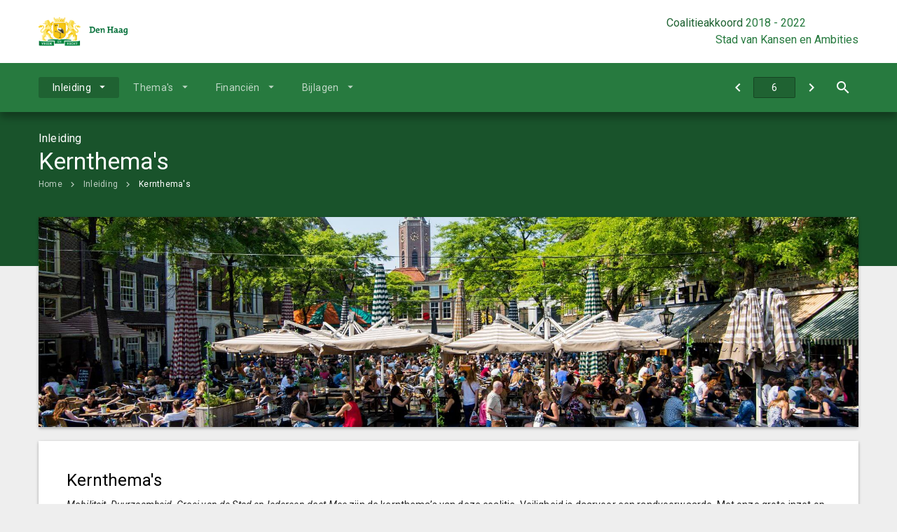

--- FILE ---
content_type: text/html; charset=UTF-8
request_url: https://denhaag-coalitieakkoord2018.pcportal.nl/p13566/kernthemas
body_size: 3841
content:
<!DOCTYPE html><html lang="nl"><head><meta charset="UTF-8"><meta name="viewport" content="width=device-width,initial-scale=1"><title>Kernthema's | Coalitieakkoord 2018</title><link rel="stylesheet" href="https://fonts.googleapis.com/css?family=Roboto:100,100italic,300,300italic,400,400italic,500,500italic,700,700italic,900,900italic"><link rel="stylesheet" href="https://fonts.googleapis.com/icon?family=Material+Icons"><link rel="stylesheet" href="/assets/css/app-main.97c1255f.css"><meta name="print-page" content="/printhtml/13566.html"><meta name="mobile-web-app-capable" content="yes"><meta name="apple-mobile-web-app-capable" content="yes"><meta name="apple-mobile-web-app-title" content="Coalitieakkoord 2018"><link rel="apple-touch-startup-image" href="/startup-portrait@2x.png" media="(device-width: 768px) and (device-height: 1024px) and (-webkit-device-pixel-ratio: 2) and (orientation: portrait)"><link rel="apple-touch-startup-image" href="/startup-landscape@2x.png" media="(device-width: 768px) and (device-height: 1024px) and (-webkit-device-pixel-ratio: 2) and (orientation: landscape)"><link rel="apple-touch-startup-image" href="/startup-portrait.png" media="(device-width: 768px) and (device-height: 1024px) and (-webkit-device-pixel-ratio: 1) and (orientation: portrait)"><link rel="apple-touch-startup-image" href="/startup-landscape.png" media="(device-width: 768px) and (device-height: 1024px) and (-webkit-device-pixel-ratio: 1) and (orientation: landscape)"><link rel="apple-touch-icon" href="/apple-touch-icon.png"><link rel="icon" type="image/png" href="/favicon-32x32.png" sizes="32x32"><link rel="icon" type="image/png" href="/favicon-16x16.png" sizes="16x16"><link rel="manifest" href="/manifest.webmanifest"><link rel="mask-icon" href="/safari-pinned-tab.svg" color="#155429"><meta name="theme-color" content="#155429"></head><body class="template-arcadia layout2 no-searchbox no-secondary-menu page-13566"><a class="skip-link" href="#main">Ga naar de inhoud van deze pagina.</a> <a href="/" class="site-logo" title="Ga naar de startpagina van dit document"><img src="/assets/img/logo.bfce1a7d.png" class="site-logo-image" alt="Logo van Den Haag"></a><div class="site-document-title document-content"><a href="/" class="site-document-title-link" title="Ga naar de startpagina van dit document"><span class="document-kind">Coalitieakkoord</span> <span class="document-year">2018 - 2022</span></a></div><button class="site-primary-menu-mobile" aria-label="Toon hoofdnavigatie" aria-hidden="true"></button><nav class="site-primary-menu" aria-role="navigation" aria-label="Hoofdnavigatie"><div class="menu-item-list-container level-1" data-title="Inleiding" aria-role="menubar"><ul class="menu-item-list level-1" aria-role="presentation"><li id="a611fa99920c0315" class="menu-item level-1 active" aria-role="presentation"><button id="mi_a611fa99920c0315" class="menu-item-container has-children level-1" aria-role="menuitem" aria-haspopup="true" aria-owns="menu_a611fa99920c0315">Inleiding</button><div class="menu-item-list-container level-2" id="menu_a611fa99920c0315" aria-role="menu" aria-hidden="true" aria-labelledby="mi_a611fa99920c0315"><ul class="menu-item-list level-2" aria-role="presentation"><li class="menu-item level-2" aria-role="presentation"><a href="/p13701/algemeen" class="menu-item-link level-2" aria-role="menuitem">Algemeen</a></li><li class="menu-item level-2" aria-role="presentation"><a href="/p13530/voorwoord" class="menu-item-link level-2" aria-role="menuitem">Voorwoord</a></li><li class="menu-item level-2" aria-role="presentation"><a href="/p13565/inleiding" class="menu-item-link level-2" aria-role="menuitem">Inleiding</a></li><li class="menu-item level-2 active" aria-role="presentation"><a href="#main" class="menu-item-link level-2" aria-role="menuitem">Kernthema's</a></li><li class="menu-item level-2" aria-role="presentation"><a href="/p13567/grote-uitdagingen-grote-kansen" class="menu-item-link level-2" aria-role="menuitem">Grote uitdagingen, grote kansen</a></li><li class="menu-item level-2" aria-role="presentation"><a href="/p13568/den-haag-voor-iedereen" class="menu-item-link level-2" aria-role="menuitem">Den Haag voor iedereen</a></li><li class="menu-item level-2" aria-role="presentation"><a href="/p13569/internationale-stad" class="menu-item-link level-2" aria-role="menuitem">Internationale stad</a></li><li class="menu-item level-2" aria-role="presentation"><a href="/p13570/stadsbestuur" class="menu-item-link level-2" aria-role="menuitem">Stadsbestuur</a></li></ul></div></li><li id="1a7f152285f4f6e5" class="menu-item level-1" aria-role="presentation"><button id="mi_1a7f152285f4f6e5" class="menu-item-container has-children level-1" aria-role="menuitem" aria-haspopup="true" aria-owns="menu_1a7f152285f4f6e5">Thema's</button><div class="menu-item-list-container level-2" id="menu_1a7f152285f4f6e5" aria-role="menu" aria-hidden="true" aria-labelledby="mi_1a7f152285f4f6e5"><ul class="menu-item-list level-2" aria-role="presentation"><li class="menu-item level-2" aria-role="presentation"><a href="/p13715/overzicht" class="menu-item-link level-2" aria-role="menuitem">Overzicht</a></li><li class="menu-item level-2" aria-role="presentation"><a href="/p13702/algemeen" class="menu-item-link level-2" aria-role="menuitem">Groei laten werken voor een mooie en leefbare stad</a></li><li class="menu-item level-2" aria-role="presentation"><a href="/p13709/inleiding" class="menu-item-link level-2" aria-role="menuitem">Veiligheid</a></li><li class="menu-item level-2" aria-role="presentation"><a href="/p13710/inleiding" class="menu-item-link level-2" aria-role="menuitem">Mobiliteit</a></li><li class="menu-item level-2" aria-role="presentation"><a href="/p13711/inleiding" class="menu-item-link level-2" aria-role="menuitem">Duurzaamheid</a></li><li class="menu-item level-2" aria-role="presentation"><a href="/p13712/inleiding" class="menu-item-link level-2" aria-role="menuitem">Iedereen doet mee</a></li><li class="menu-item level-2" aria-role="presentation"><a href="/p13713/inleiding" class="menu-item-link level-2" aria-role="menuitem">Kansen voor iedereen</a></li></ul></div></li><li id="bbd61707224b0315" class="menu-item level-1" aria-role="presentation"><button id="mi_bbd61707224b0315" class="menu-item-container has-children level-1" aria-role="menuitem" aria-haspopup="true" aria-owns="menu_bbd61707224b0315">Financiën</button><div class="menu-item-list-container level-2" id="menu_bbd61707224b0315" aria-role="menu" aria-hidden="true" aria-labelledby="mi_bbd61707224b0315"><ul class="menu-item-list level-2" aria-role="presentation"><li class="menu-item level-2" aria-role="presentation"><a href="/p13708/inleiding" class="menu-item-link level-2" aria-role="menuitem">Inleiding</a></li><li class="menu-item level-2" aria-role="presentation"><a href="/p13562/algemeen" class="menu-item-link level-2" aria-role="menuitem">Algemeen</a></li></ul></div></li><li id="6fb7810c2b77a715" class="menu-item level-1" aria-role="presentation"><button id="mi_6fb7810c2b77a715" class="menu-item-container has-children level-1" aria-role="menuitem" aria-haspopup="true" aria-owns="menu_6fb7810c2b77a715">Bijlagen</button><div class="menu-item-list-container level-2" id="menu_6fb7810c2b77a715" aria-role="menu" aria-hidden="true" aria-labelledby="mi_6fb7810c2b77a715"><ul class="menu-item-list level-2" aria-role="presentation"><li class="menu-item level-2" aria-role="presentation"><a href="/p13563/wethouders" class="menu-item-link level-2" aria-role="menuitem">Wethouders</a></li><li class="menu-item level-2" aria-role="presentation"><a href="/p13624/financieel-kader-op-hoofdlijnen" class="menu-item-link level-2" aria-role="menuitem">Financieel kader op hoofdlijnen</a></li><li class="menu-item level-2" aria-role="presentation"><a href="/p13625/financieel-kader-op-detail" class="menu-item-link level-2" aria-role="menuitem">Financieel kader op detail</a></li><li class="menu-item level-2" aria-role="presentation"><a href="/p13703/colofon" class="menu-item-link level-2" aria-role="menuitem">Colofon</a></li></ul></div></li></ul></div></nav><button class="site-quicknav-mobile" aria-label="Toon snelle navigatie" aria-hidden="true"></button><nav class="site-quicknav" aria-role="navigation" aria-label="Navigeer snel naar een pagina"><div class="wrapper"><a href="/p13565/inleiding" class="btn btn-icon prev" aria-label="Inleiding" title="Inleiding"></a><form id="goto-page" role="navigation"><input type="number" class="pagenumber" aria-label="Ga naar pagina" min="1" step="any" placeholder="6"></form><a href="/p13567/grote-uitdagingen-grote-kansen" class="btn btn-icon next" aria-label="Grote uitdagingen, grote kansen" title="Grote uitdagingen, grote kansen"></a> <button class="search-button" data-action-name="show-popup" data-action-target="#ls-search-modal" aria-label="Open zoekvenster"></button></div></nav><header class="page-header site-page-header"><div class="page-header-title"><a class="back" href="#" title="Ga naar een pagina omhoog in de document hiërarchie." aria-label="Ga naar een pagina omhoog in de document hiërarchie."></a><p class="page-subtitle document-content">Inleiding</p><h1 class="page-title document-content">Kernthema's</h1></div></header><nav class="site-breadcrumbs" aria-role="navigation" aria-label="Breadcrumbs"><div class="menu-item-list-container level-1" data-title="Kernthema's" aria-role="menubar"><ul class="menu-item-list level-1" aria-role="presentation"><li class="menu-item level-1" aria-role="presentation"><a href="/" class="menu-item-link level-1" aria-role="menuitem">Home</a></li><li class="menu-item level-1" aria-role="presentation"><a href="/p13714/overzicht" class="menu-item-link level-1" aria-role="menuitem">Inleiding</a></li><li class="menu-item level-1 active" aria-role="presentation"><a href="#main" class="menu-item-link level-1" aria-role="menuitem">Kernthema's</a></li></ul></div></nav><section class="site-banner"><div class="site-banner-image" aria-role="marquee" style="background-image:url(/assets/img/homepage.728d2e98.jpg)"></div><div class="banner-title-container" aria-role="banner"><h1 class="banner-title">Kernthema's</h1></div></section><main id="main" class="main has-background"><section id="f0f0b53c08e30315" class="page-section"><div class="page-section-content" aria-hidden="false"><div class="document-content"><section><header id="block59874" class="blockContent et2376"><h2>Kernthema's</h2></header><div id="block59875" class="blockContent et2377"><p><em class="lcStyle5">Mobiliteit, Duurzaamheid, Groei van de Stad en Iedereen doet Mee </em>zijn de kernthema’s van deze coalitie. Veiligheid is daarvoor een randvoorwaarde. Met onze grote inzet op huiselijk geweld, ondermijning en het tegengaan van radicalisering maken we onze stad veiliger. Extra handhavers dragen bij aan onze veiligheid. Een veilige stad is een aantrekkelijke stad, ook voor bezoekers van buiten Den Haag.</p><p>Deze thema’s zijn voor ons niet losstaand. Ze zijn, net als alles en iedereen in onze stad, onlosmakelijk met elkaar verbonden. Zo is het feit dat onze stad groeit, goed voor onze economie en dus voor werkgelegenheid, maar ook een kans om onze stad nog mooier te maken. Ook de noodzakelijke energietransitie zorgt voor extra werkgelegenheid. Met die extra banen kunnen we meer mensen uit de bijstand helpen. Deze coalitie wil de groei van de stad voor zich laten werken; grote uitdagingen bieden grote kansen.</p></div></section></div></div></section></main><footer class="site-footer"><a href="/p13565/inleiding" class="link prev"><span class="direction">Vorige</span> <span class="caption">Inleiding</span> </a><a href="/p13567/grote-uitdagingen-grote-kansen" class="link next"><span class="direction">Volgende</span> <span class="caption">Grote uitdagingen, grote kansen</span></a></footer><div class="site-bg-1"></div><div id="ls-modal-container"><div id="ls-search-modal" class="ls-modal" aria-role="dialog" aria-hidden="true" aria-labelledby="ls-search-modal-title"><div class="modal-nav"><button class="btn close" aria-label="Sluit pop-up venster"></button></div><div class="modal-header"><div class="modal-header-title-group"><h1 id="ls-search-modal-title" class="modal-header-title document-content">Zoeken</h1></div><div class="modal-header-content"><form class="search-form"><input type="search" class="search-form-input" name="q" placeholder="Vul hier uw zoekterm in…" aria-label="Zoekterm" autocomplete="off"> <button class="btn search-form-submit" type="submit" aria-label="Zoeken"></button><ul class="search-suggestions"></ul></form></div></div><div class="modal-content"><div id="search-result"></div></div></div></div><a class="go-to-top" href="#main" aria-label="Ga terug naar het begin van de pagina"></a><script src="/assets/js/vendor.min.091d1f91.js"></script><script src="/assets/js/components.min.5de3ce26.js"></script><script src="/assets/js/main.min.7a0cd5a9.js"></script></body></html>

--- FILE ---
content_type: text/css; charset=UTF-8
request_url: https://denhaag-coalitieakkoord2018.pcportal.nl/assets/css/app-main.97c1255f.css
body_size: 20028
content:
.lcStyle1,.lcStyle2{font-style:italic;font-weight:500}.lcStyle1,.lcStyle2,.lcStyle3,.lcStyle6{font-weight:500}h3,h4{line-height:2rem}h4,p{letter-spacing:.01em;color:rgba(0,0,0,.87)}h3,h4,p{color:rgba(0,0,0,.87)}.lcStyle1,.lcStyle3,.lcStyle4,.lcStyle7,a:hover{text-decoration:underline}dl,h1,h2,h3,h4,h5,h6,ol,p,pre,ul{margin-top:0}address,dl,ol,p,pre,ul{margin-bottom:1rem}button,hr,input{overflow:visible}pre,textarea{overflow:auto}article,aside,dialog,figcaption,figure,footer,header,hgroup,legend,main,nav,section{display:block}dd,h1,h2,h3,h4,h5,h6,label,legend{margin-bottom:.5rem}address,legend{line-height:inherit}progress,sub,sup{vertical-align:baseline}label,output{display:inline-block}#search-result-block .results-block-buttons .btn:disabled,.ls-modal .modal-nav .btn[disabled]{opacity:.6}.inline-menu .menu-item-expandable-link::after,.layout7 .tile-menu ul::after,.ls-modal .modal-content::after,.page-section.expandable.page-section-v1_01 .page-section-header::after,.page-section.expandable.page-section-v1_02 .page-section-header::after,.page-section.expandable.page-section-v2_01 .page-section-header::after,.page-section.expandable.page-section-v3_01 .page-section-header::after,.page-section.expandable.page-section-v4_01 .page-section-header .graph-row .graph-text::after,.page-section.expandable.page-section-v4_01 .page-section-header::after,.page-section.expandable.page-section-v4_02 .page-section-header::after{clear:both}.cstC31902EF{page-break-before:always}.lcStyle3{font-style:normal}.lcStyle4,.lcStyle5{font-style:italic}.lcStyle6,.lcStyle7,address{font-style:normal}h1,h2{font-weight:400;letter-spacing:0}.lcRight{text-align:right}.lcCenter{text-align:center}body,caption{text-align:left}h1{font-size:2.42857143rem;line-height:2.85714286rem;color:rgba(0,0,0,.54)}h2{font-size:1.71428571rem;line-height:2.28571429rem;color:#000}h3{font-size:1.42857143rem;font-weight:500;letter-spacing:.005em}body,h4{font-weight:400}h4{font-size:1.14285714rem}/*!
 * Bootstrap Reboot v4.0.0-beta.2 (https://getbootstrap.com)
 * Copyright 2011-2017 The Bootstrap Authors
 * Copyright 2011-2017 Twitter, Inc.
 * Licensed under MIT (https://github.com/twbs/bootstrap/blob/master/LICENSE)
 * Forked from Normalize.css, licensed MIT (https://github.com/necolas/normalize.css/blob/master/LICENSE.md)
 */*,::after,::before{box-sizing:border-box}html{font-family:sans-serif;line-height:1.15;-webkit-text-size-adjust:100%;-ms-text-size-adjust:100%;-ms-overflow-style:scrollbar;-webkit-tap-highlight-color:transparent}@-ms-viewport{width:device-width}body{margin:0;background-color:#fff}[tabindex="-1"]:focus{outline:0!important}hr{box-sizing:content-box;height:0}abbr[data-original-title],abbr[title]{-webkit-text-decoration:underline dotted;text-decoration:underline dotted;cursor:help;border-bottom:0}ol ol,ol ul,ul ol,ul ul{margin-bottom:0}dt{font-weight:700}dd{margin-left:0}blockquote,figure{margin:0 0 1rem}dfn{font-style:italic}b,strong{font-weight:bolder}small{font-size:80%}sub,sup{position:relative;font-size:75%;line-height:0}sub{bottom:-.25em}sup{top:-.5em}a{color:#007bff;text-decoration:none;background-color:transparent;-webkit-text-decoration-skip:objects}a:hover{color:#0056b3}a:not([href]):not([tabindex]),a:not([href]):not([tabindex]):focus,a:not([href]):not([tabindex]):hover{color:inherit;text-decoration:none}a:not([href]):not([tabindex]):focus{outline:0}code,kbd,pre,samp{font-family:monospace,monospace;font-size:1em}pre{-ms-overflow-style:scrollbar}img{vertical-align:middle;border-style:none}svg:not(:root){overflow:hidden}[role=button],a,area,button,input:not([type=range]),label,select,summary,textarea{-ms-touch-action:manipulation;touch-action:manipulation}table{border-collapse:collapse}caption{padding-top:.75rem;padding-bottom:.75rem;color:#868e96;caption-side:bottom}th{text-align:inherit}button{border-radius:0}button:focus{outline:dotted 1px;outline:-webkit-focus-ring-color auto 5px}button,input,optgroup,select,textarea{margin:0;font-family:inherit;font-size:inherit;line-height:inherit}button,select{text-transform:none}[type=reset],[type=submit],button,html [type=button]{-webkit-appearance:button}[type=button]::-moz-focus-inner,[type=reset]::-moz-focus-inner,[type=submit]::-moz-focus-inner,button::-moz-focus-inner{padding:0;border-style:none}input[type=radio],input[type=checkbox]{box-sizing:border-box;padding:0}input[type=date],input[type=time],input[type=datetime-local],input[type=month]{-webkit-appearance:listbox}textarea{resize:vertical}fieldset{min-width:0;padding:0;margin:0;border:0}legend{width:100%;max-width:100%;padding:0;font-size:1.5rem;color:inherit;white-space:normal}[type=number]::-webkit-inner-spin-button,[type=number]::-webkit-outer-spin-button{height:auto}[type=search]{outline-offset:-2px;-webkit-appearance:none}#search-result-block .results-block-buttons .btn:focus,.ls-modal .modal-header .search-form .search-form-input:focus,.ls-modal .modal-header .search-form .search-form-submit:focus,.ls-modal .modal-nav .btn:focus,.site-quicknav #goto-page input:focus,body:not(.show-focus-outlines) :focus{outline:0}[type=search]::-webkit-search-cancel-button,[type=search]::-webkit-search-decoration{-webkit-appearance:none}::-webkit-file-upload-button{font:inherit;-webkit-appearance:button}summary{display:list-item}template{display:none}[hidden]{display:none!important}@media (min-width:775px){body{display:-ms-grid;display:grid;-ms-grid-columns:calc(50% - (1250px / 2)) 2.85714286rem 14.28571429rem 2.85714286rem 4.28571429rem 1fr 21.42857143rem 2.85714286rem calc(50% - (1250px / 2));-ms-grid-rows:6.42857143rem 5rem 6.42857143rem 4.28571429rem 21.42857143rem 5.71428571rem 28.57142857rem auto 9.28571429rem;grid-template-columns:calc(50% - (1250px / 2)) 2.85714286rem 14.28571429rem 2.85714286rem 4.28571429rem 1fr 21.42857143rem 2.85714286rem calc(50% - (1250px / 2));grid-template-rows:6.42857143rem 5rem 6.42857143rem 4.28571429rem 21.42857143rem auto minmax(auto,28.57142857rem) auto 9.28571429rem}}#ls-modal-container{display:none;background:rgba(0,0,0,.5);position:fixed;top:0;bottom:0;right:0;left:0;overflow-y:scroll;overflow-x:hidden;z-index:5;-webkit-overflow-scrolling:touch}.ls-modal{top:7.14285714rem;display:none;background:#fff;position:absolute;left:0;right:4.28571429rem;width:calc(90% - 4.28571429rem);max-width:71.42857143rem;padding:0;margin:0 auto 7.14285714rem;box-shadow:0 6px 10px rgba(0,0,0,.26),0 3px 5px rgba(0,0,0,.08)}.ls-modal .modal-nav .btn,.page-section.expandable{box-shadow:0 1px 2px rgba(0,0,0,.26),0 1px 3px rgba(0,0,0,.08)}.ls-modal .modal-nav{display:block;position:absolute;right:-4.28571429rem;width:2.85714286rem;top:0}.ls-modal .modal-nav .btn{transition:all .2s linear;width:2.85714286rem;height:2.85714286rem;line-height:2.85714286rem;display:block;cursor:pointer;color:#277a3f;border:0;border-radius:50%;background-color:#fff;padding:0;margin:0 0 .71428571rem;text-align:center}.ls-modal .modal-nav .btn.close::after,.ls-modal .modal-nav .btn.prev::after{letter-spacing:normal;text-transform:none;-webkit-font-feature-settings:'liga';-webkit-font-smoothing:antialiased;line-height:40px}.ls-modal .modal-nav .btn:not[disabled]:hover{box-shadow:0 2px 4px rgba(0,0,0,.26),0 1px 5px rgba(0,0,0,.08)}.ls-modal .modal-nav .btn.close::after{content:'\e5cd';font-family:'Material Icons';font-weight:400;font-style:normal;font-size:26px}.ls-modal .modal-nav .btn.next::after,.ls-modal .modal-nav .btn.prev::after{font-family:'Material Icons';font-weight:400;font-style:normal;font-size:25px}.ls-modal .modal-nav .btn.prev::after{content:'\e314'}.ls-modal .modal-nav .btn.next::after{content:'\e315';letter-spacing:normal;text-transform:none;-webkit-font-feature-settings:'liga';-webkit-font-smoothing:antialiased;line-height:40px}.ls-modal .modal-nav .btn.filter::after,.ls-modal .modal-nav .btn.show-all.active::after,.ls-modal .modal-nav .btn.show-all::after{font-style:normal;font-size:20px;line-height:40px;font-family:'Material Icons';letter-spacing:normal;text-transform:none;-webkit-font-feature-settings:'liga';-webkit-font-smoothing:antialiased;font-weight:400}.ls-modal .modal-nav .btn.filter::after{content:'\e8b8'}.ls-modal .modal-nav .btn.show-all::after{content:'\e8f4'}.ls-modal .modal-nav .btn.show-all.active::after{content:'\e8f5'}.ls-modal .modal-nav .modal-index{height:2.14285714rem;margin-bottom:.71428571rem;display:block;color:#fff;width:2.85714286rem;text-align:center;line-height:2.14285714rem;font-size:1rem}.ls-modal .modal-header{position:absolute;padding:4.28571429rem 4.28571429rem 1.42857143rem;left:0;right:0;background-color:#fff}.ls-modal .modal-header .search-form{display:block;height:2.85714286rem;border-bottom:1px solid #ddd;position:relative}.ls-modal .modal-header .search-form .search-form-input{border:0;height:2.78571429rem;line-height:2.85714286rem;font-size:1rem;color:#9e9e9e;font-style:italic;padding:0 3.57142857rem 0 .71428571rem;width:100%;margin-right:-2.85714286rem;background-color:transparent;float:left}.ls-modal .modal-header .search-form .search-form-submit{width:2.85714286rem;height:2.85714286rem;line-height:2.85714286rem;color:#277a3f;border:0;background-color:transparent;padding:0;transition:all .2s linear}.ls-modal .modal-header .search-form .search-form-submit::after{content:'\e8b6';font-family:'Material Icons';font-weight:400;font-style:normal;font-size:22px;letter-spacing:normal;text-transform:none;-webkit-font-feature-settings:'liga';-webkit-font-smoothing:antialiased;line-height:40px}.ls-modal .modal-header .search-form .search-form-submit:hover{background-color:#277a3f;color:#fff}.ls-modal .modal-header .search-form .search-suggestions{display:none;margin:0;background-color:#fff;padding:0;list-style:none;border:1px solid #ddd;position:absolute;top:2.85714286rem;left:0;right:0;z-index:2}.ls-modal .modal-header .search-form .search-suggestions .search-suggestion{cursor:pointer;padding:.35714286rem .71428571rem}.ls-modal .modal-header .search-form .search-suggestions .search-suggestion.selected-item,.ls-modal .modal-header .search-form .search-suggestions .search-suggestion:hover{background-color:rgba(39,122,63,.05)}.ls-modal .modal-header .modal-header-title-group .modal-header-subtitle{font-weight:400;font-style:italic;color:#848484;font-size:1.14285714rem;line-height:1.71428571rem;margin:0}.ls-modal .modal-header .modal-header-title-group .modal-header-title{font-weight:500;color:#277a3f;font-size:1.28571429rem;line-height:1.71428571rem;letter-spacing:.02em;margin:0}.ls-modal .modal-header .modal-header-title-group .sub-title{font-weight:400;font-style:italic;color:#848484;font-size:1.14285714rem;line-height:1.71428571rem;letter-spacing:.02em;margin:0}.ls-modal .modal-content{margin-top:10rem;padding:0 4.28571429rem 2.85714286rem}.ls-modal .modal-content::after,.ls-modal .modal-content::before{display:table;border-spacing:0;line-height:0;content:''}.ls-modal #search-result .search-result{padding:2.85714286rem 1.42857143rem;text-decoration:none;border-bottom:1px solid #ddd;display:block}.ls-modal #search-result .search-result .title{color:#277a3f;font-weight:500;font-size:1.14285714rem;line-height:1.71428571rem;margin:0}.ls-modal #search-result .search-result .url{color:#848484;font-size:1rem;font-style:italic;line-height:1.71428571rem;margin:0 0 1.71428571rem}.ls-modal #search-result .search-result .content{color:#333;font-size:1.14285714rem;line-height:1.71428571rem;margin:0}#search-result-block .results-block-buttons .btn.close-result::before,#search-result-block .results-block-buttons .btn.next-result::before,#search-result-block .results-block-buttons .btn.prev-result::before,#search-result-block .results-block-buttons .btn.search-result::before{font-family:'Material Icons';font-style:normal;font-size:24px;letter-spacing:normal;text-transform:none;-webkit-font-feature-settings:'liga';-webkit-font-smoothing:antialiased;line-height:1;font-weight:400}.ls-modal #search-result .no-result{padding:2.85714286rem 1.42857143rem;margin:0}.search-result-term{background-color:#ff0;color:#000}.search-result-term.active{background-color:#f90}#search-result-block{position:fixed;z-index:4;bottom:70px;right:20px;width:100%;max-width:180px;border:1px solid #277a3f;text-align:center;border-radius:4px;overflow:hidden}#search-result-block .results-block-buttons{overflow:hidden;border-bottom:1px solid #277a3f;background-color:rgba(255,255,255,.9)}#search-result-block .results-block-buttons .btn{transition:background-color .2s linear;width:25%;height:3.14285714rem;background-color:transparent;margin:0;padding:.71428571rem 0;border:none;float:left;border-left:solid 1px #277a3f;color:#277a3f}#search-result-block .results-block-buttons .btn:first-of-type{border-left:none}#search-result-block .results-block-buttons .btn:hover{background:#277a3f;color:#fff;cursor:pointer}#search-result-block .results-block-buttons .btn.prev-result::before{content:'\e314'}#search-result-block .results-block-buttons .btn.next-result::before{content:'\e315'}#search-result-block .results-block-buttons .btn.search-result::before{content:'\e8b6'}#search-result-block .results-block-buttons .btn.close-result::before{content:'\e5cd'}#search-result-block .results-block-buttons .btn:disabled:hover{background-color:transparent;color:#277a3f}#search-result-block .search-term{background-color:rgba(230,230,230,.9);padding:9px 0;font-weight:400;margin:0}#search-result-block .item-count{background-color:rgba(39,122,63,.9);height:1.78571429rem;line-height:1.78571429rem;font-size:1rem;color:#fff;margin:0}.tooltip{z-index:2;padding:.35714286rem .57142857rem;font-size:.85714286rem;border-radius:.21428571rem;transform:translateX(-50%);background-color:#333;color:#fff;position:fixed}.site-aside1{padding:2.5rem 2.85714286rem}.site-aside1 .site-graphs .slider .slider-panel-container .slidesContainer .slide .slider-panel-title{text-align:center;color:rgba(0,0,0,.87);text-transform:uppercase;font-weight:500}.site-aside1 .site-graphs .slider .slider-panel-container .slidesContainer .slide .slider-panel-content{position:relative}.site-aside1 .site-graphs .slider .slider-panel-container .slidesContainer .slide .slider-panel-content .bar-set .bar-header .caption{color:rgba(0,0,0,.87);font-size:1rem;line-height:1.28571429rem;font-weight:500}.site-aside1 .site-graphs .slider .slider-panel-container .slidesContainer .slide .slider-panel-content .bar-set .bar-items .bar-item .text .caption{color:rgba(0,0,0,.87);font-weight:500;display:block}.site-aside1 .site-graphs .slider .controls .nextBtn::after,.site-aside1 .site-graphs .slider .controls .prevBtn::after{font-family:'Material Icons';font-weight:400;font-style:normal;font-size:24px;letter-spacing:normal;text-transform:none;-webkit-font-feature-settings:'liga';-webkit-font-smoothing:antialiased;line-height:1}.site-aside1 .site-graphs .slider .slider-panel-container .slidesContainer .slide .slider-panel-content .bar-set .bar-items .bar-item .percentage-bar{height:.71428571rem;background-color:#eee;margin-top:.71428571rem;margin-bottom:1.42857143rem}.site-aside1 .site-graphs .slider .slider-panel-container .slidesContainer .slide .slider-panel-content .bar-set .bar-items .bar-item .percentage-bar .fill{background-color:#242424;height:.71428571rem;width:0}.site-aside1 .site-graphs .slider .slider-panel-container .slidesContainer .slide .slider-panel-content .bar-set .bar-items .bar-item.undesired .text .value{color:#18933c}.site-aside1 .site-graphs .slider .slider-panel-container .slidesContainer .slide .slider-panel-content .bar-set .bar-items .bar-item.undesired .percentage-bar .fill{background-color:#18933c}.site-aside1 .site-graphs .slider .controls .prevBtn{color:rgba(0,0,0,.87);position:absolute;top:2.42857143rem;left:2rem}.site-aside1 .site-graphs .slider .controls .prevBtn::after{content:'\e314'}.site-aside1 .site-graphs .slider .controls .prevBtn:hover{text-decoration:none}.site-aside1 .site-graphs .slider .controls .nextBtn{color:rgba(0,0,0,.87);position:absolute;top:2.42857143rem;right:2rem}.site-aside1 .site-graphs .slider .controls .nextBtn::after{content:'\e315'}.site-aside1 .site-graphs .slider .controls .nextBtn:hover{text-decoration:none}.site-aside1 .button{color:rgba(0,0,0,.87);text-decoration:none;text-align:center;text-transform:uppercase;margin:0 auto;font-weight:500;display:block}.layout{display:flex;display:-ms-flexbox;flex-wrap:nowrap;justify-content:space-around;align-items:stretch;align-content:stretch}.layout[class*=columns-]{flex-direction:row}.layout[class*=columns-]>h2{display:block;flex:2 0 100%}.layout[class*=rows-]{flex-direction:column}.layout>div{flex:1;-ms-flex:1}body,html{height:100%;font-size:14px}body{font-family:Roboto,sans-serif;line-height:1.71428571rem;color:#333;background:#eee}.table-container{margin-bottom:1.42857143rem;border:1px solid rgba(0,0,0,.1);border-radius:2px;width:100%;overflow:auto}.table-container table{width:100%}.table-container table p{margin:0;color:inherit;font-size:inherit}.table-container table tbody .footer td,.table-container table tbody .header td,.table-container table tbody .subfooter-2 td,.table-container table tbody .subfooter-3 td,.table-container table tbody .subfooter-4 td,.table-container table tbody .subheader-2 td,.table-container table tbody .subheader-3 td,.table-container table tfoot td,.table-container table thead th{color:#fff}.table-container table p+p{margin-top:10px}.table-container table td,.table-container table th{padding:10px;font-size:.92857143rem}.table-container table thead{background:#277a3f}.table-container table tbody tr:nth-child(odd):not(.header):not(.subheader):not(.footer):not(.subfooter){background:#eee}.table-container table tbody .header,.table-container table tbody .subheader-2,.table-container table tbody .subheader-3{background:#277a3f}.table-container table tbody .subheader-4{background:#1f6232}.table-container table tbody .subheader-4 td{color:#fff}.table-container table tbody .footer{background:#1b532b}.table-container table tbody .subfooter-2{background:#1f6232}.table-container table tbody .subfooter-3{background:#277a3f}.table-container table tbody .subfooter-4{background:#1f6232}.table-container table tbody td[colspan="7"]{background:#fff;padding:20px 10px;border-bottom:solid 1px rgba(0,0,0,.1)}.table-container table tbody td[colspan="7"] p{font-size:1.14285714rem;font-weight:400}.table-container table tfoot{background:#1b532b}@media (min-width:775px){.site-primary-menu{display:-ms-grid}.site-primary-menu .menu-item-list-container{z-index:1;transition:opacity .2s linear}.site-primary-menu .menu-item-list-container.visible.level-1,.site-primary-menu .menu-item-list-container.visible.level-2,.site-primary-menu .menu-item-list-container.visible.level-3{opacity:1;visibility:visible;pointer-events:all}.site-primary-menu .menu-item-list-container.level-2{opacity:0;visibility:hidden;pointer-events:none;position:absolute;background-color:#277a3f;min-width:17.85714286rem}.site-primary-menu .menu-item-list-container.level-3{opacity:0;visibility:hidden;pointer-events:none;position:absolute;left:100%;top:0;width:300px;min-height:100%}.site-primary-menu .menu-item.level-2,.site-primary-menu .menu-item.level-3{position:relative}.site-primary-menu .menu-item-list{list-style:none;margin:0;padding:0}.site-primary-menu .menu-item-list::after,.site-primary-menu .menu-item-list::before{display:table;border-spacing:0;line-height:0;content:''}.site-primary-menu .menu-item-list::after{clear:both}.site-primary-menu .menu-item-list.level-1{background:0 0}.site-primary-menu .menu-item-list.level-2{float:left;width:100%}.site-primary-menu .menu-item-list.level-2+ul:before{display:none}.site-primary-menu .menu-item-list.level-3{background:#1b532b}.site-primary-menu .menu-item.level-1.active>:not(.menu-item-list-container){background:#1f6232;border-radius:3px}.site-primary-menu .menu-item.level-1.active>:not(.menu-item-list-container),.site-primary-menu .menu-item.level-1.active>:not(.menu-item-list-container) .menu-item-link{color:#fff}.site-primary-menu .menu-item.level-1:hover:not(.active)>:not(.menu-item-list-container){background:0 0}.site-primary-menu .menu-item.level-1:hover:not(.active)>:not(.menu-item-list-container),.site-primary-menu .menu-item.level-1:hover:not(.active)>:not(.menu-item-list-container) .menu-item-link{color:#fff}.site-primary-menu .menu-item.level-2.active>:not(.menu-item-list-container){background:#277a3f;border-color:#1b532b}.site-primary-menu .menu-item.level-2.active>:not(.menu-item-list-container),.site-primary-menu .menu-item.level-2.active>:not(.menu-item-list-container) .menu-item-link{color:#fff}.site-primary-menu .menu-item.level-2:hover>:not(.menu-item-list-container){background:#133b1e}.site-primary-menu .menu-item.level-2:hover>:not(.menu-item-list-container),.site-primary-menu .menu-item.level-2:hover>:not(.menu-item-list-container) .menu-item-link{color:#fff}.site-primary-menu .menu-item.level-3.active>:not(.menu-item-list-container){background:0 0;color:#fff;border-color:orange}.site-primary-menu .menu-item.level-3:hover>:not(.menu-item-list-container){background:orange;color:#fff}.site-primary-menu .menu-item-container,.site-primary-menu .menu-item-expandable-link,.site-primary-menu .menu-item-link,.site-primary-menu .menu-item-popup{display:block;padding:0;text-decoration:none;border:none;background:0 0;text-align:left;width:100%;transition:background .2s linear,color .2s linear,border-color .2s linear}.site-primary-menu .menu-item-container.level-1,.site-primary-menu .menu-item-expandable-link.level-1,.site-primary-menu .menu-item-link.level-1,.site-primary-menu .menu-item-popup.level-1{height:2.14285714rem;line-height:2.14285714rem;color:rgba(255,255,255,.7);font-size:1rem;font-weight:400;font-style:normal;text-transform:none;letter-spacing:.025em;border-bottom:solid .14285714rem transparent}.site-primary-menu .menu-item-container.level-1:not(.menu-item-expandable-link),.site-primary-menu .menu-item-expandable-link.level-1:not(.menu-item-expandable-link),.site-primary-menu .menu-item-link.level-1:not(.menu-item-expandable-link),.site-primary-menu .menu-item-popup.level-1:not(.menu-item-expandable-link){padding:0 1.42857143rem}.site-primary-menu .menu-item-container.level-1:not(.menu-item-expandable-link).has-children,.site-primary-menu .menu-item-expandable-link.level-1:not(.menu-item-expandable-link).has-children,.site-primary-menu .menu-item-link.level-1:not(.menu-item-expandable-link).has-children,.site-primary-menu .menu-item-popup.level-1:not(.menu-item-expandable-link).has-children{padding-right:2.85714286rem;position:relative}.site-primary-menu .menu-item-container.level-1:not(.menu-item-expandable-link).has-children:after,.site-primary-menu .menu-item-expandable-link.level-1:not(.menu-item-expandable-link).has-children:after,.site-primary-menu .menu-item-link.level-1:not(.menu-item-expandable-link).has-children:after,.site-primary-menu .menu-item-popup.level-1:not(.menu-item-expandable-link).has-children:after{content:'\e5c5';font-family:'Material Icons';font-weight:400;font-style:normal;font-size:18px;letter-spacing:normal;text-transform:none;-webkit-font-feature-settings:'liga';-webkit-font-smoothing:antialiased;line-height:1;right:15px;position:absolute;top:50%;-ms-transform:translateY(-50%);transform:translateY(-50%)}.site-primary-menu .menu-item-container.level-1.menu-item-expandable-link,.site-primary-menu .menu-item-expandable-link.level-1.menu-item-expandable-link,.site-primary-menu .menu-item-link.level-1.menu-item-expandable-link,.site-primary-menu .menu-item-popup.level-1.menu-item-expandable-link{position:relative}.site-primary-menu .menu-item-container.level-1.menu-item-expandable-link .menu-item-link,.site-primary-menu .menu-item-expandable-link.level-1.menu-item-expandable-link .menu-item-link,.site-primary-menu .menu-item-link.level-1.menu-item-expandable-link .menu-item-link,.site-primary-menu .menu-item-popup.level-1.menu-item-expandable-link .menu-item-link{padding-right:40px}.site-primary-menu .menu-item-container.level-1.menu-item-expandable-link .expand-button,.site-primary-menu .menu-item-expandable-link.level-1.menu-item-expandable-link .expand-button,.site-primary-menu .menu-item-link.level-1.menu-item-expandable-link .expand-button,.site-primary-menu .menu-item-popup.level-1.menu-item-expandable-link .expand-button{width:40px;right:0;top:0;bottom:0;position:absolute;background:0 0;border:none;color:inherit}.site-primary-menu .menu-item-container.level-1.menu-item-expandable-link .expand-button:after,.site-primary-menu .menu-item-expandable-link.level-1.menu-item-expandable-link .expand-button:after,.site-primary-menu .menu-item-link.level-1.menu-item-expandable-link .expand-button:after,.site-primary-menu .menu-item-popup.level-1.menu-item-expandable-link .expand-button:after{content:'\e313';font-family:'Material Icons';font-weight:400;font-style:normal;font-size:16px;letter-spacing:normal;text-transform:none;-webkit-font-feature-settings:'liga';-webkit-font-smoothing:antialiased;line-height:1;right:15px;position:absolute;top:50%;-ms-transform:translateY(-50%);transform:translateY(-50%)}.site-primary-menu .menu-item-container.level-2,.site-primary-menu .menu-item-expandable-link.level-2,.site-primary-menu .menu-item-link.level-2,.site-primary-menu .menu-item-popup.level-2{color:#fff;font-size:1rem;font-weight:400;font-style:normal;text-transform:none;letter-spacing:.025em;border-left:solid 3px transparent}.site-primary-menu .menu-item-container.level-2:not(.menu-item-expandable-link),.site-primary-menu .menu-item-expandable-link.level-2:not(.menu-item-expandable-link),.site-primary-menu .menu-item-link.level-2:not(.menu-item-expandable-link),.site-primary-menu .menu-item-popup.level-2:not(.menu-item-expandable-link){padding:1rem 1.42857143rem}.site-primary-menu .menu-item-container.level-2:not(.menu-item-expandable-link).has-children,.site-primary-menu .menu-item-expandable-link.level-2:not(.menu-item-expandable-link).has-children,.site-primary-menu .menu-item-link.level-2:not(.menu-item-expandable-link).has-children,.site-primary-menu .menu-item-popup.level-2:not(.menu-item-expandable-link).has-children{padding-right:2.85714286rem;position:relative}.site-primary-menu .menu-item-container.level-2:not(.menu-item-expandable-link).has-children:after,.site-primary-menu .menu-item-expandable-link.level-2:not(.menu-item-expandable-link).has-children:after,.site-primary-menu .menu-item-link.level-2:not(.menu-item-expandable-link).has-children:after,.site-primary-menu .menu-item-popup.level-2:not(.menu-item-expandable-link).has-children:after{content:'\e315';font-family:'Material Icons';font-weight:400;font-style:normal;font-size:16px;letter-spacing:normal;text-transform:none;-webkit-font-feature-settings:'liga';-webkit-font-smoothing:antialiased;line-height:1;right:15px;position:absolute;top:50%;-ms-transform:translateY(-50%);transform:translateY(-50%)}.site-primary-menu .menu-item-container.level-2.menu-item-expandable-link,.site-primary-menu .menu-item-expandable-link.level-2.menu-item-expandable-link,.site-primary-menu .menu-item-link.level-2.menu-item-expandable-link,.site-primary-menu .menu-item-popup.level-2.menu-item-expandable-link{position:relative}.site-primary-menu .menu-item-container.level-2.menu-item-expandable-link .menu-item-link,.site-primary-menu .menu-item-expandable-link.level-2.menu-item-expandable-link .menu-item-link,.site-primary-menu .menu-item-link.level-2.menu-item-expandable-link .menu-item-link,.site-primary-menu .menu-item-popup.level-2.menu-item-expandable-link .menu-item-link{width:calc(100% - 50px);padding:1rem 1.42857143rem 50px 1rem;border:none}.site-primary-menu .menu-item-container.level-2.menu-item-expandable-link .expand-button,.site-primary-menu .menu-item-expandable-link.level-2.menu-item-expandable-link .expand-button,.site-primary-menu .menu-item-link.level-2.menu-item-expandable-link .expand-button,.site-primary-menu .menu-item-popup.level-2.menu-item-expandable-link .expand-button{width:50px;right:0;top:0;bottom:0;position:absolute;background:rgba(255,255,255,.1);border:none;color:inherit}.site-primary-menu .menu-item-container.level-2.menu-item-expandable-link .expand-button:after,.site-primary-menu .menu-item-expandable-link.level-2.menu-item-expandable-link .expand-button:after,.site-primary-menu .menu-item-link.level-2.menu-item-expandable-link .expand-button:after,.site-primary-menu .menu-item-popup.level-2.menu-item-expandable-link .expand-button:after{content:'\e315';font-family:'Material Icons';font-weight:400;font-style:normal;font-size:16px;letter-spacing:normal;text-transform:none;-webkit-font-feature-settings:'liga';-webkit-font-smoothing:antialiased;line-height:1;right:15px;position:absolute;top:50%;-ms-transform:translateY(-50%);transform:translateY(-50%)}.site-primary-menu .menu-item-container.level-3,.site-primary-menu .menu-item-expandable-link.level-3,.site-primary-menu .menu-item-link.level-3,.site-primary-menu .menu-item-popup.level-3{padding:1rem 1.42857143rem;color:#fff;font-size:1rem;font-weight:300;font-style:italic;text-transform:none;letter-spacing:.025em;border-left:solid 3px transparent}.site-primary-menu .menu-item-list-container.level-2{margin-top:2.14285714rem;padding:.71428571rem 0}.site-primary-menu .menu-item-list-container.level-2::before{content:'';display:block;position:absolute;top:-30px;height:30px;background-color:transparent;width:100%}.site-primary-menu .menu-item-list-container.level-2::after{content:'';position:absolute;top:-18px;left:45px;border:10px solid transparent;border-bottom-color:#277a3f;width:0;height:0}.site-primary-menu .menu-item.level-1{float:left}}#site-sidebar #main-nav{position:static}#site-sidebar #main-nav .main-menu .menu-item-list-container.level-2{left:100%;top:5.71428571rem;bottom:0;min-width:17.85714286rem}#site-sidebar #main-nav .main-menu .menu-item-list.level-2{float:none}#site-sidebar #main-nav .main-menu .menu-item-container.level-1:not(.menu-item-expandable-link).has-children:after,#site-sidebar #main-nav .main-menu .menu-item-expandable-link.level-1:not(.menu-item-expandable-link).has-children:after,#site-sidebar #main-nav .main-menu .menu-item-link.level-1:not(.menu-item-expandable-link).has-children:after,#site-sidebar #main-nav .main-menu .menu-item-popup.level-1:not(.menu-item-expandable-link).has-children:after{transform:rotate(-90deg);font-size:22px;top:35%}.ls-overlay{opacity:0;position:fixed;left:0;top:0;height:100%;width:100%;background-color:rgba(0,0,0,.75);pointer-events:none;z-index:0;transition:opacity .2s linear}.ls-overlay.mobile,.ls-overlay.visible{pointer-events:all;opacity:1;z-index:4}.site-footer .link{width:50%;float:left;padding:2.14285714rem;text-decoration:none;position:relative}.site-footer .link .caption,.site-footer .link .direction{display:block}.site-footer .link .direction{color:rgba(51,51,51,.8);font-size:.85714286rem;font-weight:500;letter-spacing:.02em}.site-footer .link .caption{color:#333;font-size:1.14285714rem;font-weight:400;overflow:hidden;text-overflow:ellipsis;white-space:nowrap}.site-footer .link.next::after,.site-footer .link.prev::before{font-family:'Material Icons';font-weight:400;font-style:normal;font-size:30px;line-height:1;position:absolute;top:50%;color:#1f6232;letter-spacing:normal;text-transform:none;-webkit-font-feature-settings:'liga';-webkit-font-smoothing:antialiased}.site-footer .link.prev{padding-left:4.28571429rem}.site-footer .link.prev::before{content:'\e5c4';-ms-transform:translateY(-50%);transform:translateY(-50%);left:0}.site-footer .link.next{text-align:right;padding-right:4.28571429rem}.site-footer .link.next::after{content:'\e5c8';-ms-transform:translateY(-50%);transform:translateY(-50%);right:0}.inline-menu .menu-item,.inline-menu .menu-item-expandable-link{position:relative}@media (max-width:775px){.site-footer{padding:0 1.42857143rem}.site-footer .link .caption{display:none}}.inline-menu ul{list-style:none;margin:0;padding:0}.inline-menu .menu-item-list-container.level-2{background:#f6f6f6;display:none}.inline-menu .menu-item.level-1{border-bottom:solid 1px #e0e0e0}.inline-menu .menu-item.level-2{border-top:solid 1px #e0e0e0}.inline-menu .menu-item-expandable-link::after,.inline-menu .menu-item-expandable-link::before{display:table;border-spacing:0;line-height:0;content:''}.inline-menu .menu-item-expandable-link .menu-item-action.level-1,.inline-menu .menu-item-expandable-link .menu-item-link.level-1,.inline-menu .menu-item-expandable-link .menu-item-popup.level-1,.inline-menu .menu-item-expandable-link .menu-item-text.level-1{width:calc(100% - 5rem);float:left}.inline-menu .menu-item-expandable-link .expand-button.level-1{width:5rem;min-height:5rem;margin:0;padding:0;border:none;background:#fff;border-left:solid 1px #e0e0e0;position:absolute;top:0;bottom:0;right:0;transition:background .2s linear}.inline-menu .menu-item-expandable-link .expand-button.level-1::after,.inline-menu .menu-item-expandable-link .expand-button.level-1::before{content:'';background:#277a3f;display:block;position:absolute;top:50%;left:50%;transform:translate(-50%,-50%);transition:all .2s linear}.inline-menu .menu-item-expandable-link .expand-button.level-1::before{width:14px;height:2px}.inline-menu .menu-item-expandable-link .expand-button.level-1::after{height:14px;width:2px}.inline-menu .menu-item-expandable-link .expand-button.level-1:hover{background:rgba(0,0,0,.02)}.inline-menu .menu-item-expandable-link .expand-button.level-1.active{background:#f6f6f6}.inline-menu .menu-item-expandable-link .expand-button.level-1.active::after{height:0}.inline-menu .menu-item-action,.inline-menu .menu-item-link,.inline-menu .menu-item-popup,.inline-menu .menu-item-text{display:block;text-decoration:none;color:#333;box-sizing:border-box;min-height:70px;position:relative;width:100%;text-align:left;border:none;background:0 0}.inline-menu .menu-item-action.level-1,.inline-menu .menu-item-link.level-1,.inline-menu .menu-item-popup.level-1,.inline-menu .menu-item-text.level-1{width:100%;background:#fff;padding:1.85714286rem 2.85714286rem;font-size:1rem;font-family:Roboto,sans-serif;font-weight:500;transition:background .2s linear}.inline-menu .menu-item-action.level-1:hover,.inline-menu .menu-item-action.level-2:hover,.inline-menu .menu-item-link.level-1:hover,.inline-menu .menu-item-link.level-2:hover,.inline-menu .menu-item-popup.level-1:hover,.inline-menu .menu-item-popup.level-2:hover,.inline-menu .menu-item-text.level-1:hover,.inline-menu .menu-item-text.level-2:hover{background:rgba(0,0,0,.02)}.inline-menu .menu-item-action.level-2,.inline-menu .menu-item-link.level-2,.inline-menu .menu-item-popup.level-2,.inline-menu .menu-item-text.level-2{padding:1.85714286rem 2.85714286rem;font-size:1rem;font-family:Roboto,sans-serif;font-weight:400;font-style:italic;transition:background .2s linear}.inline-menu .menu-item-action.menu-item-link::after,.inline-menu .menu-item-link.menu-item-link::after,.inline-menu .menu-item-popup.menu-item-link::after,.inline-menu .menu-item-text.menu-item-link::after{content:'\e5c8';font-family:'Material Icons';font-weight:400;font-style:normal;font-size:24px;letter-spacing:normal;text-transform:none;-webkit-font-feature-settings:'liga';-webkit-font-smoothing:antialiased;line-height:1;position:absolute;right:22px;top:50%;transform:translateY(-50%);color:#277a3f}.inline-menu .menu-item-action.menu-item-popup::after,.inline-menu .menu-item-link.menu-item-popup::after,.inline-menu .menu-item-popup.menu-item-popup::after,.inline-menu .menu-item-text.menu-item-popup::after{content:'\e3e0';font-family:'Material Icons';font-weight:400;font-style:normal;font-size:18px;letter-spacing:normal;text-transform:none;-webkit-font-feature-settings:'liga';-webkit-font-smoothing:antialiased;line-height:1;position:absolute;right:22px;top:50%;transform:translateY(-50%);color:#277a3f}.inline-menu .menu-item-link[class*=status-]::before,.inline-menu .menu-item-popup[class*=status-]::before,.inline-menu .status-container .status-item::before{line-height:30px;height:30px;width:30px;border-radius:50%;font-weight:400;font-style:normal;letter-spacing:normal;text-transform:none;-webkit-font-feature-settings:'liga';-webkit-font-smoothing:antialiased}.inline-menu .menu-item-link[class*=status-],.inline-menu .menu-item-popup[class*=status-]{padding-left:7.14285714rem}.inline-menu .menu-item-link[class*=status-].level-1,.inline-menu .menu-item-popup[class*=status-].level-1{padding-right:20rem}.inline-menu .menu-item-link[class*=status-]::before,.inline-menu .menu-item-popup[class*=status-]::before{content:'';font-family:'Material Icons';font-size:18px;position:absolute;text-align:center;left:40px;top:50%;transform:translateY(-50%)}.inline-menu .menu-item-link[class*=status-].status-1::before,.inline-menu .menu-item-popup[class*=status-].status-1::before{content:'\e5ca';background:rgba(29,185,84,.1);color:#1DB954}.inline-menu .menu-item-link[class*=status-].status-2::before,.inline-menu .menu-item-popup[class*=status-].status-2::before{content:'\e645';background:rgba(245,121,14,.1);color:#F5790E}.inline-menu .menu-item-link[class*=status-].status-3::before,.inline-menu .menu-item-popup[class*=status-].status-3::before{content:'\e5cd';background:rgba(226,0,26,.1);color:#E2001A}.inline-menu .status-container{position:absolute;top:0;bottom:0;right:5rem;display:block;border-left:solid 1px #e0e0e0;border-right:solid 1px #e0e0e0;padding:0 1.42857143rem;pointer-events:none}.inline-menu .status-container .status-item{display:inline-block;text-align:center;top:50%;position:relative;transform:translateY(-50%);padding:0 .35714286rem;font-size:.78571429rem;font-family:Roboto,sans-serif;font-weight:400;color:#999}.inline-menu .status-container .status-item::before{content:'';font-family:'Material Icons';font-size:18px;position:relative;display:block;margin-bottom:6px}.inline-menu .status-container .status-item.status-1::before{content:'\e5ca';background:rgba(29,185,84,.1);color:#1DB954}.inline-menu .status-container .status-item.status-2::before{content:'\e645';background:rgba(245,121,14,.1);color:#F5790E}.inline-menu .status-container .status-item.status-3::before{content:'\e5cd';background:rgba(226,0,26,.1);color:#E2001A}@media screen and (max-width:775px){.inline-menu{border-top:solid 1px #e0e0e0}.inline-menu .status-container{display:none}.inline-menu .menu-item-action.level-1,.inline-menu .menu-item-link.level-1,.inline-menu .menu-item-popup.level-1,.inline-menu .menu-item-text.level-1{padding-left:20px!important;padding-right:20px!important}.inline-menu .menu-item-link[class*=status-],.inline-menu .menu-item-popup[class*=status-]{padding-left:40px}.inline-menu .menu-item-link[class*=status-]::before,.inline-menu .menu-item-popup[class*=status-]::before{content:''!important;width:5px;top:0;left:0;height:100%;transform:translateY(0);border-radius:0}.inline-menu .menu-item-link[class*=status-].status-1::before,.inline-menu .menu-item-popup[class*=status-].status-1::before{background:#1DB954}.inline-menu .menu-item-link[class*=status-].status-2::before,.inline-menu .menu-item-popup[class*=status-].status-2::before{background:#F5790E}.inline-menu .menu-item-link[class*=status-].status-3::before,.inline-menu .menu-item-popup[class*=status-].status-3::before{background:#E2001A}}.page-section.expandable{background:#fff;position:relative;transition:margin .2s linear,box-shadow .2s linear,border-radius .2s linear}.page-section.expandable.collapsed .page-section-content{display:none}.page-section.expandable.page-section-v1_01.active,.page-section.expandable.page-section-v1_02.active,.page-section.expandable.page-section-v2_01.active,.page-section.expandable.page-section-v3_01.active,.page-section.expandable.page-section-v4_01.active,.page-section.expandable.page-section-v4_02.active{border-radius:.14285714rem;box-shadow:0 3px 3px rgba(0,0,0,.26),0 1px 8px rgba(0,0,0,.08)}.page-section.expandable.page-section-v1_01.active .page-section-header:hover,.page-section.expandable.page-section-v1_02.active .page-section-header:hover,.page-section.expandable.page-section-v2_01.active .page-section-header:hover,.page-section.expandable.page-section-v3_01.active .page-section-header:hover,.page-section.expandable.page-section-v4_01.active .page-section-header:hover,.page-section.expandable.page-section-v4_02.active .page-section-header:hover{background:#fff}.page-section.expandable.page-section-v1_01.active .page-section-header-title,.page-section.expandable.page-section-v1_02.active .page-section-header-title,.page-section.expandable.page-section-v2_01.active .page-section-header-title,.page-section.expandable.page-section-v3_01.active .page-section-header-title,.page-section.expandable.page-section-v4_01.active .page-section-header-title,.page-section.expandable.page-section-v4_02.active .page-section-header-title{color:#1f6232}.page-section.expandable.page-section-v1_01 .page-section-header,.page-section.expandable.page-section-v1_02 .page-section-header,.page-section.expandable.page-section-v2_01 .page-section-header,.page-section.expandable.page-section-v3_01 .page-section-header,.page-section.expandable.page-section-v4_01 .page-section-header,.page-section.expandable.page-section-v4_02 .page-section-header{position:relative;padding:2.14285714rem 7.14285714rem 2.14285714rem 2.85714286rem;cursor:pointer;transition:background .2s linear,border .2s linear}.page-section.expandable.page-section-v1_01 .page-section-header::after,.page-section.expandable.page-section-v1_01 .page-section-header::before,.page-section.expandable.page-section-v1_02 .page-section-header::after,.page-section.expandable.page-section-v1_02 .page-section-header::before,.page-section.expandable.page-section-v2_01 .page-section-header::after,.page-section.expandable.page-section-v2_01 .page-section-header::before,.page-section.expandable.page-section-v3_01 .page-section-header::after,.page-section.expandable.page-section-v3_01 .page-section-header::before,.page-section.expandable.page-section-v4_01 .page-section-header::after,.page-section.expandable.page-section-v4_01 .page-section-header::before,.page-section.expandable.page-section-v4_02 .page-section-header::after,.page-section.expandable.page-section-v4_02 .page-section-header::before{display:table;border-spacing:0;line-height:0;content:''}.page-section.expandable.page-section-v1_01 .page-section-header .col,.page-section.expandable.page-section-v1_02 .page-section-header .col,.page-section.expandable.page-section-v2_01 .page-section-header .col,.page-section.expandable.page-section-v3_01 .page-section-header .col,.page-section.expandable.page-section-v4_01 .page-section-header .col,.page-section.expandable.page-section-v4_02 .page-section-header .col{float:left;width:calc(100% - 5.71428571rem);box-sizing:border-box}.page-section.expandable.page-section-v1_01 .page-section-header-subtitle,.page-section.expandable.page-section-v1_02 .page-section-header-subtitle,.page-section.expandable.page-section-v2_01 .page-section-header-subtitle,.page-section.expandable.page-section-v3_01 .page-section-header-subtitle,.page-section.expandable.page-section-v4_01 .page-section-header-subtitle,.page-section.expandable.page-section-v4_02 .page-section-header-subtitle{opacity:0;margin:0;font-family:Roboto,sans-serif;font-size:.78571429rem;color:#999;font-weight:400;position:absolute;top:1.42857143rem;transition:opacity .2s linear,top .2s linear}.page-section.expandable.page-section-v1_01 .page-section-header-title,.page-section.expandable.page-section-v1_02 .page-section-header-title,.page-section.expandable.page-section-v2_01 .page-section-header-title,.page-section.expandable.page-section-v3_01 .page-section-header-title,.page-section.expandable.page-section-v4_01 .page-section-header-title,.page-section.expandable.page-section-v4_02 .page-section-header-title{margin:0;font-family:Roboto,sans-serif;font-size:1rem;font-weight:400;color:#606060;line-height:1.6;transition:color .2s linear,margin .2s linear}.page-section.expandable.page-section-v1_01 .page-section-header .header-actions,.page-section.expandable.page-section-v1_02 .page-section-header .header-actions,.page-section.expandable.page-section-v2_01 .page-section-header .header-actions,.page-section.expandable.page-section-v3_01 .page-section-header .header-actions,.page-section.expandable.page-section-v4_01 .page-section-header .header-actions,.page-section.expandable.page-section-v4_02 .page-section-header .header-actions{position:absolute;right:0;top:0;height:100%}.page-section.expandable.page-section-v1_01 .page-section-header .header-actions .button,.page-section.expandable.page-section-v1_02 .page-section-header .header-actions .button,.page-section.expandable.page-section-v2_01 .page-section-header .header-actions .button,.page-section.expandable.page-section-v3_01 .page-section-header .header-actions .button,.page-section.expandable.page-section-v4_01 .page-section-header .header-actions .button,.page-section.expandable.page-section-v4_02 .page-section-header .header-actions .button{background:0 0;border:none;padding:0}.page-section.expandable.page-section-v3_01 .page-section-header,.page-section.expandable.page-section-v4_01 .page-section-header,.page-section.expandable.page-section-v4_02 .page-section-header{border-bottom:solid 0 #E0E0E0}.page-section.expandable.page-section-v1_01 .page-section-header .header-actions .button.page-section-header-trigger,.page-section.expandable.page-section-v1_02 .page-section-header .header-actions .button.page-section-header-trigger,.page-section.expandable.page-section-v2_01 .page-section-header .header-actions .button.page-section-header-trigger,.page-section.expandable.page-section-v3_01 .page-section-header .header-actions .button.page-section-header-trigger,.page-section.expandable.page-section-v4_01 .page-section-header .header-actions .button.page-section-header-trigger,.page-section.expandable.page-section-v4_02 .page-section-header .header-actions .button.page-section-header-trigger{position:relative;right:0;top:0;height:100%;width:7.14285714rem;text-align:center}.page-section.expandable.page-section-v1_01 .page-section-header .header-actions .button.page-section-header-trigger:after,.page-section.expandable.page-section-v1_01 .page-section-header .header-actions .button.page-section-header-trigger:before,.page-section.expandable.page-section-v1_02 .page-section-header .header-actions .button.page-section-header-trigger:after,.page-section.expandable.page-section-v1_02 .page-section-header .header-actions .button.page-section-header-trigger:before,.page-section.expandable.page-section-v2_01 .page-section-header .header-actions .button.page-section-header-trigger:after,.page-section.expandable.page-section-v2_01 .page-section-header .header-actions .button.page-section-header-trigger:before,.page-section.expandable.page-section-v3_01 .page-section-header .header-actions .button.page-section-header-trigger:after,.page-section.expandable.page-section-v3_01 .page-section-header .header-actions .button.page-section-header-trigger:before,.page-section.expandable.page-section-v4_01 .page-section-header .header-actions .button.page-section-header-trigger:after,.page-section.expandable.page-section-v4_01 .page-section-header .header-actions .button.page-section-header-trigger:before,.page-section.expandable.page-section-v4_02 .page-section-header .header-actions .button.page-section-header-trigger:after,.page-section.expandable.page-section-v4_02 .page-section-header .header-actions .button.page-section-header-trigger:before{content:'';background:#277a3f;display:block;position:absolute;left:50%;top:50%;transform:translate(-50%,-50%)}.page-section.expandable.page-section-v1_01 .page-section-header .header-actions .button.page-section-header-trigger:before,.page-section.expandable.page-section-v1_02 .page-section-header .header-actions .button.page-section-header-trigger:before,.page-section.expandable.page-section-v2_01 .page-section-header .header-actions .button.page-section-header-trigger:before,.page-section.expandable.page-section-v3_01 .page-section-header .header-actions .button.page-section-header-trigger:before,.page-section.expandable.page-section-v4_01 .page-section-header .header-actions .button.page-section-header-trigger:before,.page-section.expandable.page-section-v4_02 .page-section-header .header-actions .button.page-section-header-trigger:before{width:14px;height:2px}.page-section.expandable.page-section-v1_01 .page-section-header .header-actions .button.page-section-header-trigger:after,.page-section.expandable.page-section-v1_02 .page-section-header .header-actions .button.page-section-header-trigger:after,.page-section.expandable.page-section-v2_01 .page-section-header .header-actions .button.page-section-header-trigger:after,.page-section.expandable.page-section-v3_01 .page-section-header .header-actions .button.page-section-header-trigger:after,.page-section.expandable.page-section-v4_01 .page-section-header .header-actions .button.page-section-header-trigger:after,.page-section.expandable.page-section-v4_02 .page-section-header .header-actions .button.page-section-header-trigger:after{height:14px;width:2px;transition:height .2s linear}.page-section.expandable.page-section-v1_01 .page-section-header .header-actions .button.page-section-header-trigger.active:after,.page-section.expandable.page-section-v1_02 .page-section-header .header-actions .button.page-section-header-trigger.active:after,.page-section.expandable.page-section-v2_01 .page-section-header .header-actions .button.page-section-header-trigger.active:after,.page-section.expandable.page-section-v3_01 .page-section-header .header-actions .button.page-section-header-trigger.active:after,.page-section.expandable.page-section-v4_01 .page-section-header .header-actions .button.page-section-header-trigger.active:after,.page-section.expandable.page-section-v4_02 .page-section-header .header-actions .button.page-section-header-trigger.active:after{height:0}.page-section.expandable.page-section-v1_01 .page-section-header .header-actions .button.page-section-header-trigger:focus,.page-section.expandable.page-section-v1_02 .page-section-header .header-actions .button.page-section-header-trigger:focus,.page-section.expandable.page-section-v2_01 .page-section-header .header-actions .button.page-section-header-trigger:focus,.page-section.expandable.page-section-v3_01 .page-section-header .header-actions .button.page-section-header-trigger:focus,.page-section.expandable.page-section-v4_01 .page-section-header .header-actions .button.page-section-header-trigger:focus,.page-section.expandable.page-section-v4_02 .page-section-header .header-actions .button.page-section-header-trigger:focus{outline:0;background:rgba(0,0,0,.03);border-left:solid 1px rgba(0,0,0,.03)}.page-section.expandable.page-section-v1_01 .page-section-header:hover,.page-section.expandable.page-section-v1_02 .page-section-header:hover,.page-section.expandable.page-section-v2_01 .page-section-header:hover,.page-section.expandable.page-section-v3_01 .page-section-header:hover,.page-section.expandable.page-section-v4_01 .page-section-header:hover,.page-section.expandable.page-section-v4_02 .page-section-header:hover{background:rgba(0,0,0,.03)}.page-section.expandable.page-section-v1_01 .page-section-content,.page-section.expandable.page-section-v1_02 .page-section-content,.page-section.expandable.page-section-v2_01 .page-section-content,.page-section.expandable.page-section-v3_01 .page-section-content,.page-section.expandable.page-section-v4_01 .page-section-content,.page-section.expandable.page-section-v4_02 .page-section-content{position:relative;padding:0 2.85714286rem 2.85714286rem}.page-section.expandable.page-section-v2_01 .page-section-header{padding-left:8.57142857rem}.page-section.expandable.page-section-v2_01 .page-section-header-caption{position:absolute;margin:.64285714rem 0 0;left:2.85714286rem;top:50%;transform:translateY(-50%);font-weight:700;color:#606060;font-size:1.28571429rem;transition:color .2s linear}.page-section.expandable.page-section-v2_01 .page-section-header-caption:before{content:'Ambitie';display:block;position:absolute;top:-18px;left:0;font-size:11px;font-weight:400;color:#999}.page-section.expandable.page-section-v3_01 .page-section-header-subtitle{opacity:1;top:0;padding-left:4.28571429rem;width:100%;height:2.85714286rem;position:relative;display:table-cell;vertical-align:middle}.page-section.expandable.page-section-v3_01 .page-section-header-subtitle:before{content:'\e043';font-family:'Material Icons';font-weight:400;font-style:normal;font-size:24px;letter-spacing:normal;text-transform:none;-webkit-font-feature-settings:'liga';-webkit-font-smoothing:antialiased;position:absolute;left:0;top:0;height:40px;width:40px;background:rgba(39,122,63,.1);color:#277a3f;text-align:center;line-height:40px;border-radius:50%}.page-section.expandable.page-section-v3_01 .page-section-header-title{margin-top:15px}.page-section.expandable.page-section-v4_01 .page-section-header-title,.page-section.expandable.page-section-v4_02 .page-section-header-title{margin-top:.35714286rem}.page-section.expandable.page-section-v3_01 .page-section-content{padding-top:2.85714286rem}.page-section.expandable.page-section-v4_01 .page-section-header-subtitle{opacity:1;position:relative;top:0}.page-section.expandable.page-section-v4_01 .page-section-header .col{float:left;width:12.85714286rem}.page-section.expandable.page-section-v4_01 .page-section-header .col:first-child{width:calc(100% - 15.71428571rem);padding:0 2.85714286rem 0 0;float:right}.page-section.expandable.page-section-v4_01 .page-section-header .graph-row{width:100%}.page-section.expandable.page-section-v4_01 .page-section-header .graph-row .graph-text{font-size:.85714286rem;color:#999;margin-bottom:.35714286rem}.page-section.expandable.page-section-v4_01 .page-section-header .graph-row .graph-text::after,.page-section.expandable.page-section-v4_01 .page-section-header .graph-row .graph-text::before{display:table;border-spacing:0;line-height:0;content:''}.page-section.expandable.page-section-v4_01 .page-section-header .graph-row .graph-text .value{font-size:1rem;color:#277a3f;float:right}.page-section.expandable.page-section-v2_01.active .page-section-header-caption,.page-section.expandable.page-section-v3_01.active .page-section-header-caption{color:rgba(96,96,96,.8)}.page-section.expandable.page-section-v4_01 .page-section-header .graph-row .graph{width:100%;height:.71428571rem;background:#EEE}.page-section.expandable.page-section-v4_01 .page-section-header .graph-row .graph .budgeted{display:block;height:100%;width:0;background:#277a3f}.page-section.expandable.page-section-v4_01 .page-section-content{padding:2.85714286rem}.page-section.expandable.page-section-v3_01.active .page-section-header,.page-section.expandable.page-section-v4_01.active .page-section-header{border-width:1px}.page-section.expandable.page-section-v4_02 .page-section-header-subtitle{opacity:1;position:relative;top:0}.page-section.expandable.page-section-v1_02.active .page-section-header-subtitle,.page-section.expandable.page-section-v2_01.active .page-section-header-subtitle{opacity:1;top:2.14285714rem}.page-section.expandable.page-section-v1_02.active .page-section-header-title,.page-section.expandable.page-section-v2_01.active .page-section-header-title{margin-top:1.07142857rem}.page-section.expandable.page-section-v4_02 .page-section-header .col{float:left;width:2.85714286rem}.page-section.expandable.page-section-v4_02 .page-section-header .col:first-child{width:calc(100% - 5.71428571rem);padding:0;float:right}.page-section.expandable.page-section-v4_02 .page-section-content{padding:2.85714286rem}.page-section.expandable.page-section-v4_02.active .page-section-header{border-width:.07142857rem}.quick-links .menu-item-list-container,.site-quicknav{border-right:none}@media screen and (max-width:775px){.page-section.expandable.page-section-v1_01 .page-section-header,.page-section.expandable.page-section-v1_02 .page-section-header,.page-section.expandable.page-section-v2_01 .page-section-header,.page-section.expandable.page-section-v3_01 .page-section-header,.page-section.expandable.page-section-v4_01 .page-section-header{padding-right:4.28571429rem}.page-section.expandable.page-section-v1_01 .page-section-header .col,.page-section.expandable.page-section-v1_01 .page-section-header .col:first-child,.page-section.expandable.page-section-v1_02 .page-section-header .col,.page-section.expandable.page-section-v1_02 .page-section-header .col:first-child,.page-section.expandable.page-section-v2_01 .page-section-header .col,.page-section.expandable.page-section-v2_01 .page-section-header .col:first-child,.page-section.expandable.page-section-v3_01 .page-section-header .col,.page-section.expandable.page-section-v3_01 .page-section-header .col:first-child,.page-section.expandable.page-section-v4_01 .page-section-header .col,.page-section.expandable.page-section-v4_01 .page-section-header .col:first-child{width:100%;padding:0;float:none}.page-section.expandable.page-section-v1_01 .page-section-header .header-actions .button.page-section-header-trigger,.page-section.expandable.page-section-v1_02 .page-section-header .header-actions .button.page-section-header-trigger,.page-section.expandable.page-section-v2_01 .page-section-header .header-actions .button.page-section-header-trigger,.page-section.expandable.page-section-v3_01 .page-section-header .header-actions .button.page-section-header-trigger,.page-section.expandable.page-section-v4_01 .page-section-header .header-actions .button.page-section-header-trigger{width:5rem}.page-section.expandable.page-section-v2_01 .page-section-header{padding-left:5rem}.page-section.expandable.page-section-v2_01 .page-section-header-caption{left:1.42857143rem}.page-section.expandable.page-section-v4_01 .graph-row{margin-top:2.85714286rem}.page-section.expandable.page-section-v4_02 .page-section-header{padding-right:4.28571429rem;padding-left:2.14285714rem}.page-section.expandable.page-section-v4_02 .page-section-header .col:first-child{width:calc(100% - 5rem)}.page-section.expandable.page-section-v4_02 .page-section-header .header-actions .button.page-section-header-trigger{width:5rem}}.main-nav-right{float:right}.quick-links{float:left;border-left:none}.quick-links .menu-item-list-container .menu-item-list{list-style:none;margin:0;padding:0}.quick-links .menu-item-list-container .menu-item-list .menu-item.level-1:hover .menu-item-link,.quick-links .menu-item-list-container .menu-item-list .menu-item.level-1:hover .menu-item-popup{background:0 0;color:#fff}.quick-links .menu-item-list-container .menu-item-list .menu-item .menu-item-container,.quick-links .menu-item-list-container .menu-item-list .menu-item .menu-item-link,.quick-links .menu-item-list-container .menu-item-list .menu-item .menu-item-popup{display:block;padding:0;text-decoration:none;border:none;background:0 0;text-align:left;width:100%;position:relative;transition:background .2s linear,color .2s linear,border-color .2s linear}.quick-links .menu-item-list-container .menu-item-list .menu-item .menu-item-container.level-1,.quick-links .menu-item-list-container .menu-item-list .menu-item .menu-item-link.level-1,.quick-links .menu-item-list-container .menu-item-list .menu-item .menu-item-popup.level-1{height:2.14285714rem;line-height:2.14285714rem;padding:0 1.42857143rem;color:#fff;font-size:1rem;font-weight:500;font-style:normal;text-transform:none}.quick-links .menu-item-list-container .menu-item-list .menu-item .menu-item-popup.level-1:after,.site-quicknav .btn:before,.site-quicknav .search-button:before{font-weight:400;letter-spacing:normal;top:50%;text-transform:none;font-family:'Material Icons';font-style:normal;-webkit-font-feature-settings:'liga';-webkit-font-smoothing:antialiased}.quick-links .menu-item-list-container .menu-item-list .menu-item .menu-item-popup.level-1{padding-right:40px}.quick-links .menu-item-list-container .menu-item-list .menu-item .menu-item-popup.level-1:after{content:'\e3e0';font-size:14px;line-height:1;right:13px;position:absolute;-ms-transform:translateY(-50%);transform:translateY(-50%)}.site-quicknav{float:right}.site-quicknav .btn,.site-quicknav .search-button{cursor:pointer;display:block;float:left;background:0 0;border:none;padding:0;margin:0;text-decoration:none;height:2.14285714rem;line-height:2.14285714rem;width:3.21428571rem;position:relative;color:#fff;transition:background .2s linear}.site-quicknav .btn:before,.site-quicknav .search-button:before{content:'\e8b6';font-size:24px;line-height:1;position:absolute;-ms-transform:translateY(-50%);transform:translateY(-50%);width:100%;text-align:center;left:0;right:0}.site-quicknav .btn.prev:before,.site-quicknav .search-button.prev:before{content:'\e314'}.site-quicknav .btn.next:before,.site-quicknav .search-button.next:before{content:'\e315'}.site-quicknav .btn:hover,.site-quicknav .search-button:hover{background:0 0;color:#fff}.site-quicknav #goto-page{float:left;width:4.28571429rem}.site-quicknav #goto-page input{transition:color .2s linear,background .2s linear;height:2.14285714rem;line-height:2.14285714rem;width:100%;border:1px solid rgba(0,0,0,.3);border-radius:2px;padding:0;text-align:center;background:#1f6232;color:#fff}.site-quicknav #goto-page input::-webkit-input-placeholder{color:#fff}.site-quicknav #goto-page input:-moz-placeholder{color:#fff}.site-quicknav #goto-page input::-moz-placeholder{color:#fff}.site-quicknav #goto-page input:-ms-input-placeholder{color:#fff}.site-quicknav #goto-page input:focus::-webkit-input-placeholder{color:transparent}.site-quicknav #goto-page input:focus:-moz-placeholder{color:transparent}.site-quicknav #goto-page input:focus::-moz-placeholder{color:transparent}.site-quicknav #goto-page input:focus:-ms-input-placeholder{color:transparent}.site-quicknav #goto-page input:focus{background:rgba(204,204,204,.4)}.main-nav-right-mobile{display:none}@media screen and (min-width:775px){.main-nav-right{display:block!important}}@media screen and (max-width:775px){.main-nav-right{display:none;position:absolute;top:calc(100% + 10px);right:2.85714286rem;width:14.28571429rem;background:#fff;box-shadow:0 1px 2px rgba(0,0,0,.26),0 1px 3px rgba(0,0,0,.08);border-radius:2px}.main-nav-right #goto-page{width:calc(100% - 90px)}.main-nav-right .site-quicknav .search-button{width:100%;float:none;border-top:solid 1px #eee;cursor:pointer}.main-nav-right .site-quicknav .search-button:before{right:auto;left:14px;width:auto}.main-nav-right .site-quicknav .search-button:after{content:'Zoeken'}.main-nav-right .quick-links .menu-item{width:100%;border-bottom:solid 1px #eee}.main-nav-right .quick-links .menu-item *{font-weight:400!important}.main-nav-right-mobile{display:block;height:2.14285714rem;padding:0;margin:0;width:50px;float:right;border:none;background:0 0;position:relative;cursor:pointer}.main-nav-right-mobile:before{content:'\E5D4';font-family:'Material Icons';font-weight:400;font-style:normal;font-size:24px;letter-spacing:normal;text-transform:none;-webkit-font-feature-settings:'liga';-webkit-font-smoothing:antialiased;line-height:1;position:absolute;top:50%;-ms-transform:translateY(-50%);transform:translateY(-50%);color:#333;left:0;right:0;margin:0 auto}}input[type=number]::-webkit-inner-spin-button,input[type=number]::-webkit-outer-spin-button{-webkit-appearance:none;margin:0}input[type=number]{-moz-appearance:textfield}@media (min-width:775px){.site-bg-1{position:relative;z-index:4;-ms-grid-column:1;-ms-grid-column-span:10;-ms-grid-row:1;-ms-grid-row-span:2;grid-column:1/-1;grid-row:1/3}.site-document-title,.site-logo,.site-primary-menu,.site-quicknav{position:relative;z-index:5;-ms-grid-row-align:center;align-self:center}.site-logo{display:block;-ms-grid-column:3;-ms-grid-row:1;grid-column:3;grid-row:1}.site-document-title{display:block;-ms-grid-column:7;-ms-grid-row:1;-ms-grid-column-align:center;grid-column:7;grid-row:1;justify-self:end}.site-primary-menu{-ms-grid-column:3;-ms-grid-column-span:5;-ms-grid-row:2;-ms-grid-column-align:start;grid-column:3/8;grid-row:2;justify-self:start}.site-quicknav{display:-ms-grid;-ms-grid-column:7;-ms-grid-column-span:1;-ms-grid-row:2;grid-column:7;grid-row:2;justify-self:end}.site-breadcrumbs,.site-page-header{position:relative;-ms-grid-column:3;-ms-grid-column-span:5}.site-page-header{-ms-grid-row:3;-ms-grid-row-align:end;grid-column:3/8;grid-row:3;align-self:end}.site-breadcrumbs{-ms-grid-row:4;grid-column:3/8;grid-row:4}.site-banner,.site-secondary-menu{position:relative;-ms-grid-column:3}.site-banner{-ms-grid-column-span:5;-ms-grid-row:5;grid-column:3/8;grid-row:5}.main,.site-secondary-menu{-ms-grid-column-span:5;-ms-grid-row:6;-ms-grid-row-span:3}.site-secondary-menu{margin-bottom:1.42857143rem;grid-column:3/8;grid-row:6;z-index:1}.main,.site-footer{position:relative;-ms-grid-column:3}.main{grid-column:3/8;grid-row:7/9;width:100%}.graph{position:relative;-ms-grid-column:7;-ms-grid-row:6;-ms-grid-row-span:2;grid-column:7;grid-row:6/8}.site-footer{margin-top:1.42857143rem;-ms-grid-column-span:8;-ms-grid-row:9;grid-column:3/8;grid-row:9}.layout2 .main,.layout3 .main{-ms-grid-column:3;-ms-grid-column-span:5;-ms-grid-row:6;-ms-grid-row-span:3;margin-top:1.42857143rem;position:relative}.layout2 .main{grid-column:3/8;grid-row:6/9}.layout3 .main{padding-left:21.42857143rem;padding-right:0;grid-column:3/8;grid-row:6/9}.layout3 .site-secondary-menu{margin-top:1.42857143rem;margin-bottom:0;position:relative;border-right:solid 1px rgba(0,0,0,.1);-ms-grid-column:3;-ms-grid-column-span:3;-ms-grid-row:6;-ms-grid-row-span:3;grid-column:3/6;grid-row:6/9;z-index:1}.layout4 .main{padding-right:21.42857143rem}.layout4 .site-aside1{position:relative;border-left:solid 1px rgba(0,0,0,.1);-ms-grid-column:7;-ms-grid-row:6;-ms-grid-row-span:2;grid-column:7;grid-row:7/9}.layout6 .main{margin-top:1.42857143rem;position:relative;-ms-grid-column:3;-ms-grid-column-span:5;-ms-grid-row:6;-ms-grid-row-span:3;grid-column:3/8;grid-row:6/9;background:0 0;box-shadow:none}}.site-secondary-menu{overflow:hidden;margin-bottom:1.42857143rem;background:#fff}@media (max-width:775px){body{display:-ms-grid;display:grid;-ms-grid-columns:100%;-ms-grid-rows:4.64285714rem 2.5rem 5rem 10.71428571rem auto auto auto 6.07142857rem;grid-template-columns:100%;grid-template-rows:4.64285714rem 2.5rem 5rem 10.71428571rem 0 auto auto 6.07142857rem}.site-bg-1,.site-logo{position:relative;-ms-grid-column:1;-ms-grid-row:1}.site-document-title,.site-logo{display:block;align-self:center}.layout4 .site-graphs,.layout6 .main,.main .page-section{margin-top:1.42857143rem}.site-bg-1{z-index:4;-ms-grid-row-span:2;grid-column:1;grid-row:1/3}.site-logo{z-index:5;-ms-grid-row-align:center;grid-column:1;grid-row:1;margin-left:20px}.site-document-title,.site-primary-menu-mobile{position:relative;z-index:5;-ms-grid-column:1;-ms-grid-row-align:center}.site-document-title{-ms-grid-row:1;-ms-grid-column-align:end;grid-column:1;grid-row:1;justify-self:end;margin-right:20px}.site-primary-menu-mobile{-ms-grid-row:2;-ms-grid-column-align:start;grid-column:1;grid-row:2;align-self:center;justify-self:start}.site-primary-menu,.site-quicknav-mobile{position:relative;z-index:5;-ms-grid-column:1;-ms-grid-row-align:center;align-self:center}.site-primary-menu{-ms-grid-column-span:1;-ms-grid-column-align:start;grid-column:1;grid-row:2;justify-self:start}.site-quicknav-mobile{-ms-grid-row:2;-ms-grid-column-align:end;grid-column:1;grid-row:2;justify-self:end}.site-banner,.site-page-header{position:relative;-ms-grid-column:1}.site-page-header{-ms-grid-row:3;-ms-grid-row-align:normal;grid-column:1;grid-row:3;align-self:normal}.site-banner{-ms-grid-row:3;-ms-grid-row-span:2;grid-column:1;grid-row:3/5}.main,.site-footer{-ms-grid-column:1;position:relative}.main{-ms-grid-row:6;grid-column:1;grid-row:6;box-shadow:none}.main .page-section{box-shadow:0 1px 2px rgba(0,0,0,.26),0 1px 3px rgba(0,0,0,.08)}.site-footer{-ms-grid-row:8;grid-column:1;grid-row:8}.layout3 .main{grid-row:6/8}.layout3 .site-secondary-menu{position:relative;-ms-grid-column:1;-ms-grid-row:5;grid-column:1;grid-row:5;z-index:1}.layout4 .main{background:0 0}.layout4 .site-secondary-menu{position:relative;-ms-grid-column:1;-ms-grid-row:5;grid-column:1;grid-row:5;z-index:1}.layout4 .site-graphs{position:relative;-ms-grid-column:1;-ms-grid-row:7;grid-column:1;grid-row:7}.main .page-section::after,.site-graphs .graphs::after{clear:both}.layout6 #main>.page-section:first-child{padding-top:1.42857143rem}.site-bg-1{box-shadow:0 8px 10px rgba(0,0,0,.26),0 4px 15px rgba(0,0,0,.08);background:#fff}.site-bg-1:before{content:'';position:absolute;bottom:0;left:0;right:0;height:2.5rem;background:#277a3f}.site-breadcrumbs{display:none}.site-page-header{background:#19532b;padding:0 1.42857143rem}.site-page-header .page-subtitle{color:#fff;margin:10px 0 0;font-size:12px}.site-page-header .page-subtitle+.page-title{margin:5px 0 0}.site-page-header .page-title{font-size:1rem;font-weight:700;margin:0;color:#fff;letter-spacing:.01em;position:absolute;top:50%;-ms-transform:translateY(-50%);transform:translateY(-50%)}.site-primary-menu-mobile:not(.open):before,.site-secondary-menu .menu-item-list-container .menu-item-list .menu-item .menu-item-link:after{font-family:'Material Icons';font-style:normal;text-transform:none;-webkit-font-feature-settings:'liga';-webkit-font-smoothing:antialiased;-ms-transform:translateY(-50%)}.site-banner{box-shadow:0 2px 4px rgba(0,0,0,.26),0 1px 5px rgba(0,0,0,.08)}.site-banner .site-banner-image{width:100%;height:100%;background-size:cover;background-position:50% 50%}.main .page-section,.site-graphs{background:#fff}.main .page-section::after,.main .page-section::before{display:table;border-spacing:0;line-height:0;content:''}.main .page-section .page-section-header{padding:0 20px}.main .page-section .page-section-header h1{font-weight:500;line-height:2rem;letter-spacing:.005em;color:rgba(0,0,0,.87);font-size:16px;margin-bottom:0}.main .page-section.no-padding .page-section-header{padding-bottom:1.42857143rem}.main .page-section:not(.no-padding) .page-section-header+.page-section-content{padding:0 20px 20px}.main .page-section:not(.no-padding) .page-section-content{padding:20px}.site-graphs{box-shadow:0 1px 2px rgba(0,0,0,.26),0 1px 3px rgba(0,0,0,.08);padding:1.42857143rem 0;text-align:center}.site-graphs .title .graph-title{color:#277a3f;margin:0;font-size:1.14285714rem;font-weight:500}.site-graphs .title .graph-sub-title{color:#666;margin:0 0 1.78571429rem}.site-graphs .graphs::after,.site-graphs .graphs::before{display:table;border-spacing:0;line-height:0;content:''}.site-graphs .pie-chart{float:left;width:50%;position:relative;padding:0 2.85714286rem;height:15.71428571rem}.site-graphs .chart-data{pointer-events:none;text-align:center;width:calc(100% - 80px);position:absolute;top:0}.site-graphs .chart-data p{margin:0}.site-graphs .chart-data .chart-title{margin:4.42857143rem 0}.site-graphs .chart-data .chart-value{color:#277a3f;font-weight:500;font-size:1rem}.site-graphs .chart-data .chart-percentage{font-size:1rem}.site-secondary-menu{padding:1.42857143rem;background:#EEE}.site-secondary-menu:before{content:'Kies je pagina';font-size:12px;color:#333;letter-spacing:.02em}.site-secondary-menu .menu-item-list-container.level-1{position:relative;margin-top:.71428571rem}.site-secondary-menu .menu-item-list-container.level-1:before{content:attr(data-title);background:#fff;width:100%;border:1px solid #777;border-radius:2px;font-size:14px;padding:10px 20px;display:block;cursor:pointer}.site-secondary-menu .menu-item-list-container.level-1.active{color:#277a3f}.site-secondary-menu .menu-item-list-container.level-1.active:after{content:'\e316'!important}.site-secondary-menu .menu-item-list-container.level-1:not([data-title]):before{content:'Geen selectie'}.site-secondary-menu .menu-item-list-container.level-1:after{content:'\e313';font-family:'Material Icons';font-weight:400;font-style:normal;font-size:24px;letter-spacing:normal;text-transform:none;-webkit-font-feature-settings:'liga';-webkit-font-smoothing:antialiased;line-height:1;cursor:pointer;position:absolute;right:20px;top:11px}.site-secondary-menu .menu-item-list-container.level-2,.site-secondary-menu .menu-item-list-container.level-3{margin-left:10px;padding-left:10px;border-left:solid 1px #d5d5d5}.site-secondary-menu .menu-item-list-container .menu-item-list{list-style:none;margin:0;padding:0}.site-secondary-menu .menu-item-list-container .menu-item-list.level-1{display:none;margin-top:.71428571rem}.site-secondary-menu .menu-item-list-container .menu-item-list .menu-item.level-1.active .menu-item-link.level-1,.site-secondary-menu .menu-item-list-container .menu-item-list .menu-item.level-2.active .menu-item-link.level-2{color:#277a3f;font-weight:500}.site-secondary-menu .menu-item-list-container .menu-item-list .menu-item .menu-item-container,.site-secondary-menu .menu-item-list-container .menu-item-list .menu-item .menu-item-link{background-color:transparent;border:0;cursor:pointer;text-align:left;display:block;width:100%;color:#606060;padding:10px;position:relative;text-decoration:none}.site-secondary-menu .menu-item-list-container .menu-item-list .menu-item .menu-item-link:after{content:'\e5c8';font-weight:400;font-size:16px;letter-spacing:normal;line-height:1;position:absolute;top:50%;transform:translateY(-50%);color:inherit;right:10px}.site-secondary-menu .menu-item-list-container .menu-item-list .menu-item .has-children{position:relative}.site-secondary-menu .menu-item-list-container .menu-item-list .menu-item .has-children .expand-button{background-color:transparent;border:0;padding:0 10px 0 0;text-decoration:none;cursor:pointer;width:50px;position:absolute;right:0;top:0;bottom:0;line-height:1;text-align:right}.site-primary-menu-mobile{background-color:transparent;border:0;padding:0;text-decoration:none;cursor:pointer;display:block}.site-primary-menu-mobile:not(.open){padding:0 20px;color:#fff}.site-primary-menu-mobile:not(.open):before{content:'\e5d2';font-weight:400;font-size:24px;letter-spacing:normal;line-height:1;position:absolute;top:50%;transform:translateY(-50%);color:inherit}.site-primary-menu .back-to-main:before,.site-primary-menu-mobile.open:after{-ms-transform:translateY(-50%);font-family:'Material Icons';font-style:normal;text-transform:none;-webkit-font-feature-settings:'liga';-webkit-font-smoothing:antialiased;line-height:1}.site-primary-menu-mobile:not(.open):after{content:'Menu';margin-left:30px;color:inherit}.site-primary-menu-mobile.open{position:fixed;height:80px;width:80px;margin-left:calc(90% - 80px);top:0;left:-90%;z-index:10;color:#606060}.site-primary-menu-mobile.open:after{content:'\e5cd';font-weight:400;font-size:24px;letter-spacing:normal;position:absolute;top:50%;transform:translateY(-50%);right:20px;color:inherit}.site-primary-menu{display:none;position:fixed;top:0;bottom:0;background:#fff;width:90%;left:-90%;overflow-x:scroll;box-shadow:0 8px 10px rgba(0,0,0,.26),0 4px 15px rgba(0,0,0,.08)}.site-primary-menu .back-to-main{background-color:transparent;border:0;padding:0 0 0 40px;text-decoration:none;cursor:pointer;font-size:20px;font-weight:700;letter-spacing:.02em;color:#606060;position:absolute;top:30px;left:20px}.site-primary-menu .back-to-main:before{content:'\e5c4';font-weight:400;font-size:20px;letter-spacing:normal;position:absolute;top:50%;transform:translateY(-50%);left:0}.site-primary-menu .menu-item-list-container.visible.level-1,.site-primary-menu .menu-item-list-container.visible.level-2,.site-primary-menu .menu-item-list-container.visible.level-3{opacity:1;visibility:visible;pointer-events:all}.site-primary-menu .menu-item-list-container.level-1{padding-top:3.92857143rem}.site-primary-menu .menu-item-list-container.level-1:before{content:'Menu';font-size:20px;font-weight:700;letter-spacing:.02em;color:#606060;position:relative;top:-25px;left:20px}.site-primary-menu .menu-item-list-container.level-2{opacity:0;visibility:hidden;pointer-events:none;position:absolute;top:0;left:0;width:100%;bottom:0;z-index:1;background:#fff;padding:80px 20px 0}.site-primary-menu .menu-item-list-container.level-3{opacity:0;visibility:hidden;pointer-events:none;position:absolute;left:100%;top:0;width:300px;min-height:100%}.site-primary-menu .menu-item-list-container .menu-item-list{list-style:none;margin:0;padding:0}.site-primary-menu .menu-item-list-container .menu-item-list.level-1{padding:0 1.42857143rem}.site-primary-menu .menu-item-list-container .menu-item-list .menu-item .menu-item-container,.site-primary-menu .menu-item-list-container .menu-item-list .menu-item .menu-item-link{background-color:transparent;border:0;text-decoration:none;cursor:pointer;position:relative;display:block;width:100%;text-align:left;color:#606060;padding:1.42857143rem 2.14285714rem 1.42857143rem 0;font-size:1.14285714rem}.site-primary-menu .menu-item-list-container .menu-item-list .menu-item .menu-item-container:after,.site-primary-menu .menu-item-list-container .menu-item-list .menu-item .menu-item-link:after{font-family:'Material Icons';font-weight:400;font-style:normal;font-size:18px;letter-spacing:normal;text-transform:none;-webkit-font-feature-settings:'liga';-webkit-font-smoothing:antialiased;line-height:1;position:absolute;top:50%;-ms-transform:translateY(-50%);transform:translateY(-50%);right:0}.site-primary-menu .menu-item-list-container .menu-item-list .menu-item .menu-item-container:after{content:'\e315'}.site-primary-menu .menu-item-list-container .menu-item-list .menu-item .menu-item-link:after{content:'\e5c8'}}@media (max-width:819px){.site-primary-menu .menu-item-container.level-1:not(.menu-item-expandable-link),.site-primary-menu .menu-item-expandable-link.level-1:not(.menu-item-expandable-link),.site-primary-menu .menu-item-link.level-1:not(.menu-item-expandable-link),.site-primary-menu .menu-item-popup.level-1:not(.menu-item-expandable-link){padding:0 .5rem}}@media (min-width:775px){.site-primary-menu-mobile{display:none}}@media (max-width:775px){.site-quicknav{box-shadow:0 2px 4px rgba(0,0,0,.26),0 1px 5px rgba(0,0,0,.08);position:absolute;top:120px;right:10px;width:150px;background:#fff;border-radius:2px;opacity:0;pointer-events:none;margin-top:20px;z-index:99}.site-quicknav:not(.hidden){transition:opacity .2s linear,margin .2s linear}.site-quicknav.visible{opacity:1;pointer-events:all;margin-top:0}.site-quicknav .wrapper>*{color:#000!important}.site-quicknav .btn{width:25%;height:3.57142857rem}.site-quicknav #goto-page{width:50%;height:3.57142857rem}.site-quicknav #goto-page input{height:3.57142857rem;background:#fff;color:#000;border-radius:0;border-width:0 1px}.site-quicknav #goto-page input::-webkit-input-placeholder{color:#000}.site-quicknav #goto-page input:-moz-placeholder{color:#000}.site-quicknav #goto-page input::-moz-placeholder{color:#000}.site-quicknav #goto-page input:-ms-input-placeholder{color:#000}.site-quicknav #goto-page input:focus::-webkit-input-placeholder{color:transparent}.site-quicknav #goto-page input:focus:-moz-placeholder{color:transparent}.site-quicknav #goto-page input:focus::-moz-placeholder{color:transparent}.site-quicknav #goto-page input:focus:-ms-input-placeholder{color:transparent}.site-quicknav .search-button{width:100%;text-align:left;border-top:solid 1px rgba(0,0,0,.1);height:3.57142857rem}.site-quicknav .search-button:before{position:relative;line-height:30px;float:left;width:50px}.site-quicknav .search-button:after{content:'Zoeken';line-height:50px;float:left}.site-quicknav-mobile{transition:transform .2s linear;position:relative;z-index:5;width:2.5rem;height:2.5rem;line-height:1;display:block;background-color:transparent;border:0;padding:0;text-decoration:none;cursor:pointer;margin-right:15px}.site-quicknav-mobile.active{-webkit-transform:rotate(90deg);-ms-transform:rotate(90deg);transform:rotate(90deg)}.site-quicknav-mobile:before{transition:color .2s linear;content:'\E5D4';font-family:'Material Icons';font-weight:400;font-style:normal;font-size:28px;letter-spacing:normal;text-transform:none;-webkit-font-feature-settings:'liga';-webkit-font-smoothing:antialiased;line-height:1;color:#fff}}@media (min-width:775px){.site-quicknav.responsive{box-shadow:0 2px 4px rgba(0,0,0,.26),0 1px 5px rgba(0,0,0,.08);position:absolute;top:170px;right:10px;width:150px;background:#fff;border-radius:2px;opacity:0;pointer-events:none;margin-top:20px}.site-quicknav.responsive:not(.hidden){transition:opacity .2s linear,margin .2s linear}.site-quicknav.responsive.visible{opacity:1;pointer-events:all;margin-top:0}.site-quicknav.responsive .wrapper>*{color:#000!important}.site-quicknav.responsive .btn{width:25%;height:3.57142857rem}.site-quicknav.responsive #goto-page{width:50%;height:3.57142857rem}.site-quicknav.responsive #goto-page input{height:3.57142857rem;background:#fff;color:#000;border-radius:0;border-width:0 1px}.site-quicknav.responsive #goto-page input::-webkit-input-placeholder{color:#000}.site-quicknav.responsive #goto-page input:-moz-placeholder{color:#000}.site-quicknav.responsive #goto-page input::-moz-placeholder{color:#000}.site-quicknav.responsive #goto-page input:-ms-input-placeholder{color:#000}.site-quicknav.responsive #goto-page input:focus::-webkit-input-placeholder{color:transparent}.site-quicknav.responsive #goto-page input:focus:-moz-placeholder{color:transparent}.site-quicknav.responsive #goto-page input:focus::-moz-placeholder{color:transparent}.site-quicknav.responsive #goto-page input:focus:-ms-input-placeholder{color:transparent}.site-quicknav.responsive .search-button{width:100%;text-align:left;border-top:solid 1px rgba(0,0,0,.1);height:3.57142857rem}.site-quicknav.responsive .search-button:before{position:relative;line-height:30px;float:left;width:50px}.site-quicknav.responsive .search-button:after{content:'Zoeken';line-height:50px;float:left}.site-quicknav-mobile{transition:transform .2s linear;position:relative;z-index:5;width:2.5rem;height:2.5rem;line-height:1;background-color:transparent;border:0;padding:0;text-decoration:none;cursor:pointer;-ms-grid-column:7;-ms-grid-column-span:1;-ms-grid-row:2;-ms-grid-row-align:center;grid-column:7;grid-row:2;align-self:center;justify-self:end;display:none}.site-quicknav-mobile.active{-webkit-transform:rotate(90deg);-ms-transform:rotate(90deg);transform:rotate(90deg)}.site-quicknav-mobile:before{transition:color .2s linear;content:'\E5D4';font-family:'Material Icons';font-weight:400;font-style:normal;font-size:28px;letter-spacing:normal;text-transform:none;-webkit-font-feature-settings:'liga';-webkit-font-smoothing:antialiased;line-height:1;color:#fff}.site-quicknav-mobile.responsive{display:block}}.site-document-title .site-document-title-link{font-size:1.14285714rem;text-decoration:none}.site-document-title .site-document-title-link .document-kind{color:#1f6232}.site-document-title .site-document-title-link .document-year{color:#277a3f}@media (min-width:775px){.site-bg-1:before,body:before{position:absolute;right:0;content:''}.site-primary-menu.fixed,.site-quicknav.fixed:not(.responsive){left:0;-ms-grid-rows:5rem;display:grid;grid-template-rows:5rem}.site-bg-1:before,body:before{content:''}body:before{left:0;top:0;height:380px;background-color:#19532b}.site-bg-1{box-shadow:0 8px 10px rgba(0,0,0,.26),0 4px 15px rgba(0,0,0,.08);background:#fff}.site-bg-1:before{bottom:0;left:0;height:5rem;background:#277a3f}.site-bg-1.fixed{position:fixed;top:0;height:70px;width:100%}.site-logo{width:9.07142857rem}.site-logo img{max-width:100%}.site-page-header .page-subtitle{color:#fff;margin:0;font-size:1.14285714rem}.site-page-header .page-title{font-size:2.42857143rem;font-weight:400;line-height:2.85714286rem;letter-spacing:0;color:#fff;margin:0}.site-primary-menu.fixed{position:fixed;top:0;width:100%;-ms-grid-columns:calc(50% - (1250px / 2)) 2.85714286rem 14.28571429rem 2.85714286rem 4.28571429rem 1fr 21.42857143rem 2.85714286rem calc(50% - (1250px / 2));grid-template-columns:calc(50% - (1250px / 2)) 2.85714286rem 14.28571429rem 2.85714286rem 4.28571429rem 1fr 21.42857143rem 2.85714286rem calc(50% - (1250px / 2))}.site-primary-menu.fixed .menu-item-list-container.level-1{-ms-grid-column:3;-ms-grid-column-span:5;-ms-grid-row-align:center;-ms-grid-column-align:start;grid-column:3/8;align-self:center;justify-self:start;width:auto}.site-quicknav.responsive.fixed{position:fixed;top:5.71428571rem}.site-quicknav.fixed:not(.responsive){position:fixed;top:0;width:100%;-ms-grid-columns:calc(50% - (1250px / 2)) 2.85714286rem 1fr 2.85714286rem calc(50% - (1250px / 2));grid-template-columns:calc(50% - (1250px / 2)) 2.85714286rem 1fr 2.85714286rem calc(50% - (1250px / 2));pointer-events:none}.site-quicknav.fixed:not(.responsive) .wrapper{-ms-grid-column:3;-ms-grid-row-align:center;-ms-grid-column-align:end;grid-column:3;align-self:center;justify-self:end;pointer-events:all}.site-quicknav-mobile.fixed{position:fixed;top:1.21428571rem;right:2.85714286rem}.site-breadcrumbs ul{list-style:none;margin:0;padding:0}.site-breadcrumbs ul::after,.site-breadcrumbs ul::before{display:table;border-spacing:0;line-height:0;content:''}.site-breadcrumbs ul::after{clear:both}.site-breadcrumbs ul li{float:left}.site-breadcrumbs ul li:last-child a,.site-breadcrumbs ul li:last-child span{color:#fff}.site-breadcrumbs ul li:last-child a:after,.site-breadcrumbs ul li:last-child span:after{display:none}.site-breadcrumbs ul li a,.site-breadcrumbs ul li span{transition:color .2s linear;font-size:.85714286rem;font-weight:400;line-height:1.14285714rem;letter-spacing:.02em;margin-bottom:0;color:rgba(255,255,255,.7);cursor:pointer;text-decoration:none;position:relative;padding:0 2.14285714rem 0 0}.site-breadcrumbs ul li a:hover,.site-breadcrumbs ul li span:hover{color:#fff}.site-breadcrumbs ul li a:after,.site-breadcrumbs ul li span:after{position:absolute;top:50%;-ms-transform:translateY(-50%);transform:translateY(-50%);content:'\E315';font-family:'Material Icons';font-weight:400;font-style:normal;font-size:15px;letter-spacing:normal;text-transform:none;-webkit-font-feature-settings:'liga';-webkit-font-smoothing:antialiased;line-height:1;right:8px}.site-banner{box-shadow:0 2px 4px rgba(0,0,0,.26),0 1px 5px rgba(0,0,0,.08);border-radius:.14285714rem}.site-banner .site-banner-image{width:100%;height:100%;background-size:cover;background-position:50% 50%}}.go-to-top,.skip-link{position:fixed;color:#fff}.skip-link{top:10px;left:10px;z-index:-99999;padding:10px 20px;background:#000;width:150px;border-radius:3px;opacity:0}.skip-link:focus{z-index:9999999;opacity:1}.go-to-top{transition:background .2s linear,opacity .2s linear;opacity:0;pointer-events:none;bottom:50px;right:50px;width:50px;height:50px;background:rgba(0,0,0,.5);border-radius:50%;box-shadow:0 8px 10px rgba(0,0,0,.26),0 4px 15px rgba(0,0,0,.08);text-align:center;text-decoration:none}.go-to-top:before{content:'\e316';font-family:'Material Icons';font-weight:400;font-style:normal;font-size:22px;letter-spacing:normal;text-transform:none;-webkit-font-feature-settings:'liga';-webkit-font-smoothing:antialiased;line-height:50px}.go-to-top:hover{color:#fff;text-decoration:none;background:rgba(0,0,0,.65)}.go-to-top.visible{opacity:1;pointer-events:all}@media (min-width:775px){.site-secondary-menu .menu-item-list-container.level-1>.menu-item-list .expand-button.level-1,.site-secondary-menu .menu-item-list-container.level-2>.menu-item-list .expand-button.level-2{border-bottom:solid 1px rgba(0,0,0,.08);border-left:solid 1px rgba(0,0,0,.08)}.site-secondary-menu .menu-item-list-container.level-2,.site-secondary-menu .menu-item-list-container.level-3{display:none}.site-secondary-menu .menu-item-list-container.level-1>.menu-item-list{background:#fff}.site-secondary-menu .menu-item-list-container.level-1>.menu-item-list .menu-item-container,.site-secondary-menu .menu-item-list-container.level-1>.menu-item-list .menu-item-link{padding:1.07142857rem 1.42857143rem;color:#333;border-bottom:solid 1px rgba(0,0,0,.08)}.site-secondary-menu .menu-item-list-container.level-2>.menu-item-list{background:#F5F5F5}.site-secondary-menu .menu-item-list-container.level-2>.menu-item-list .menu-item-container,.site-secondary-menu .menu-item-list-container.level-2>.menu-item-list .menu-item-link{padding:1.07142857rem 1.42857143rem;color:#333;border-bottom:solid 1px rgba(0,0,0,.08)}.site-secondary-menu .menu-item-list-container.level-3>.menu-item-list{background:rgba(39,122,63,.2)}.site-secondary-menu .menu-item-list-container.level-3>.menu-item-list .menu-item-container,.site-secondary-menu .menu-item-list-container.level-3>.menu-item-list .menu-item-link{padding:.57142857rem 1.42857143rem;color:#333;border-bottom:none}.site-secondary-menu .menu-item-list-container.level-3>.menu-item-list .expand-button.level-3{border-bottom:none;border-left:none}.site-secondary-menu .menu-item-list-container .menu-item.active.level-1 .menu-item-container.level-1,.site-secondary-menu .menu-item-list-container .menu-item.active.level-1 .menu-item-link.level-1{background:#277a3f;color:#fff;border-bottom:none}.site-secondary-menu .menu-item-list-container .menu-item.active.level-1 .menu-item-container.level-1:after,.site-secondary-menu .menu-item-list-container .menu-item.active.level-1 .menu-item-link.level-1:after{margin-top:-.92857143rem;-webkit-transform:rotate(180deg);-ms-transform:rotate(180deg);transform:rotate(180deg)}.site-secondary-menu .menu-item-list-container .menu-item.active.level-1 .expand-button.level-1{background:#277a3f;color:#fff;border-bottom:none}.site-secondary-menu .menu-item-list-container .menu-item.active.level-2 .expand-button.level-2,.site-secondary-menu .menu-item-list-container .menu-item.active.level-2 .menu-item-container.level-2,.site-secondary-menu .menu-item-list-container .menu-item.active.level-2 .menu-item-link.level-2{background:rgba(39,122,63,.2);border-bottom:none;color:auto}.site-secondary-menu .menu-item-list-container .menu-item.active.level-1 .expand-button.level-1:after,.site-secondary-menu .menu-item-list-container .menu-item.active.level-2 .expand-button.level-2:after,.site-secondary-menu .menu-item-list-container .menu-item.active.level-2 .menu-item-container.level-2:after,.site-secondary-menu .menu-item-list-container .menu-item.active.level-2 .menu-item-link.level-2:after{margin-top:-.92857143rem;-webkit-transform:rotate(180deg);-ms-transform:rotate(180deg);transform:rotate(180deg)}.site-secondary-menu .menu-item-list-container .menu-item.active.level-3 .menu-item-container.level-3,.site-secondary-menu .menu-item-list-container .menu-item.active.level-3 .menu-item-link.level-3{background:0 0;font-weight:700;color:#277a3f}.site-secondary-menu .menu-item-list-container .menu-item.active.level-3 .menu-item-container.level-3:after,.site-secondary-menu .menu-item-list-container .menu-item.active.level-3 .menu-item-link.level-3:after{margin-top:-.92857143rem;-webkit-transform:rotate(180deg);-ms-transform:rotate(180deg);transform:rotate(180deg)}.site-secondary-menu .menu-item-list-container .menu-item.active.level-3 .expand-button.level-2{background:0 0;color:#277a3f}.site-secondary-menu .menu-item-list-container .menu-item.active.level-3 .expand-button.level-2:after{margin-top:-.92857143rem;-webkit-transform:rotate(180deg);-ms-transform:rotate(180deg);transform:rotate(180deg)}.site-secondary-menu .menu-item-list-container .menu-item:hover:not(.active).level-1 .expand-button.level-1,.site-secondary-menu .menu-item-list-container .menu-item:hover:not(.active).level-1 .menu-item-container.level-1,.site-secondary-menu .menu-item-list-container .menu-item:hover:not(.active).level-1 .menu-item-link.level-1{background:#277a3f;color:#fff}.site-secondary-menu .menu-item-list-container .menu-item:hover:not(.active).level-2 .expand-button.level-2,.site-secondary-menu .menu-item-list-container .menu-item:hover:not(.active).level-2 .menu-item-container.level-2,.site-secondary-menu .menu-item-list-container .menu-item:hover:not(.active).level-2 .menu-item-link.level-2{background:rgba(39,122,63,.2)}.site-secondary-menu .menu-item-list-container .menu-item:hover:not(.active).level-3 .menu-item-container.level-3,.site-secondary-menu .menu-item-list-container .menu-item:hover:not(.active).level-3 .menu-item-link.level-3{font-weight:700}.site-secondary-menu .menu-item-list-container .menu-item-list{list-style:none;margin:0;padding:0}.site-secondary-menu .menu-item-list-container.level-1 .menu-item-container,.site-secondary-menu .menu-item-list-container.level-1 .menu-item-link,.site-secondary-menu .menu-item-list-container.level-2 .menu-item-container,.site-secondary-menu .menu-item-list-container.level-2 .menu-item-link,.site-secondary-menu .menu-item-list-container.level-3 .menu-item-container,.site-secondary-menu .menu-item-list-container.level-3 .menu-item-link{transition:background .2s linear,color .2s linear,font-weight .2s linear;background-color:transparent;border:0;padding:0;text-decoration:none;cursor:pointer;display:block;width:100%;text-align:left}.site-secondary-menu .menu-item-list-container.level-1 .menu-item-container.has-children,.site-secondary-menu .menu-item-list-container.level-1 .menu-item-link.has-children,.site-secondary-menu .menu-item-list-container.level-2 .menu-item-container.has-children,.site-secondary-menu .menu-item-list-container.level-2 .menu-item-link.has-children,.site-secondary-menu .menu-item-list-container.level-3 .menu-item-container.has-children,.site-secondary-menu .menu-item-list-container.level-3 .menu-item-link.has-children{position:relative;padding-right:3.92857143rem}.site-secondary-menu .menu-item-list-container.level-1 .menu-item-container.has-children:after,.site-secondary-menu .menu-item-list-container.level-1 .menu-item-link.has-children:after,.site-secondary-menu .menu-item-list-container.level-2 .menu-item-container.has-children:after,.site-secondary-menu .menu-item-list-container.level-2 .menu-item-link.has-children:after,.site-secondary-menu .menu-item-list-container.level-3 .menu-item-container.has-children:after,.site-secondary-menu .menu-item-list-container.level-3 .menu-item-link.has-children:after{transition:transform .2s linear,margin .2s linear;content:'\e313';font-family:'Material Icons';font-weight:400;font-style:normal;font-size:24px;letter-spacing:normal;text-transform:none;-webkit-font-feature-settings:'liga';-webkit-font-smoothing:antialiased;line-height:1;position:absolute;top:50%;-ms-transform:translateY(-50%);transform:translateY(-50%);right:1.42857143rem}.site-secondary-menu .menu-item-list-container.level-1 .menu-item-expandable-link,.site-secondary-menu .menu-item-list-container.level-2 .menu-item-expandable-link,.site-secondary-menu .menu-item-list-container.level-3 .menu-item-expandable-link{position:relative}.site-secondary-menu .menu-item-list-container.level-1 .menu-item-expandable-link .menu-item-link,.site-secondary-menu .menu-item-list-container.level-2 .menu-item-expandable-link .menu-item-link,.site-secondary-menu .menu-item-list-container.level-3 .menu-item-expandable-link .menu-item-link{width:calc(100% - 3.57142857rem)}.site-secondary-menu .menu-item-list-container.level-1 .menu-item-expandable-link .expand-button,.site-secondary-menu .menu-item-list-container.level-2 .menu-item-expandable-link .expand-button,.site-secondary-menu .menu-item-list-container.level-3 .menu-item-expandable-link .expand-button{background-color:transparent;border:0;padding:0;text-decoration:none;cursor:pointer;width:3.57142857rem;position:absolute;top:0;bottom:0;right:0}.site-secondary-menu .menu-item-list-container.level-1 .menu-item-expandable-link .expand-button:after,.site-secondary-menu .menu-item-list-container.level-2 .menu-item-expandable-link .expand-button:after,.site-secondary-menu .menu-item-list-container.level-3 .menu-item-expandable-link .expand-button:after{transition:transform .2s linear,margin .2s linear;content:'\e313';font-family:'Material Icons';font-weight:400;font-style:normal;font-size:24px;letter-spacing:normal;text-transform:none;-webkit-font-feature-settings:'liga';-webkit-font-smoothing:antialiased;line-height:1;position:absolute;top:50%;-ms-transform:translateY(-50%);transform:translateY(-50%);left:0;right:0}.main,body:not(.layout3) .site-secondary-menu{box-shadow:0 2px 4px rgba(0,0,0,.26),0 1px 5px rgba(0,0,0,.08)}.main{background-color:#fff}.main .page-section:not(.expandable):not(.no-padding)>.page-section-content{padding:0 2.85714286rem}.main .page-section:not(.expandable):not(.no-padding):first-child{padding-top:2.85714286rem}.main .page-section:not(.expandable):not(.no-padding):last-child{padding-bottom:2.85714286rem}.main .page-section-header{padding:0 2.85714286rem}.main .page-section-header h1{font-size:1.14285714rem;font-weight:400;line-height:2rem;letter-spacing:.01em;color:rgba(0,0,0,.87);margin:0}.site-graphs{padding:1.42857143rem 0;text-align:center}.site-graphs .title .graph-title{color:#277a3f;margin:0;font-size:1.14285714rem;font-weight:500}.site-graphs .title .graph-sub-title{color:#666;margin:0 0 1.78571429rem}.site-graphs .pie-chart{float:left;width:50%;position:relative;text-align:center}.site-graphs .chart-data{pointer-events:none;text-align:center;width:100%;position:absolute;top:0}.site-graphs .chart-data p{margin:0}.site-graphs .chart-data .chart-title{margin:4.42857143rem 0}.site-graphs .chart-data .chart-value{color:#277a3f;font-weight:500;font-size:1rem}.site-graphs .chart-data .chart-percentage{font-size:1rem}body:not(.layout3) .site-secondary-menu{background:#fff;padding:0 1.42857143rem}body:not(.layout3) .site-secondary-menu .menu-item-list-container .menu-item-list{list-style:none;margin:0;padding:0}body:not(.layout3) .site-secondary-menu .menu-item-list-container .menu-item-list .menu-item.level-1{float:left;line-height:5.5rem}body:not(.layout3) .site-secondary-menu .menu-item-list-container .menu-item-list .menu-item.level-1.active .menu-item-link{color:#000;border-color:#000}body:not(.layout3) .site-secondary-menu .menu-item-list-container .menu-item-list .menu-item.level-1:hover .menu-item-link{color:#000;border-color:rgba(0,0,0,.54)}body:not(.layout3) .site-secondary-menu .menu-item-list-container .menu-item-list .menu-item .menu-item-link{display:block;margin:0 20px}body:not(.layout3) .site-secondary-menu .menu-item-list-container .menu-item-list .menu-item .menu-item-link.level-1{transition:color .2s linear,border .2s linear;letter-spacing:.01em;color:rgba(0,0,0,.54);font-size:1rem;font-weight:500;text-decoration:none;text-transform:uppercase;border-bottom:solid 3px #fff}}.site-secondary-menu{box-shadow:none;height:calc(100% - 1.42857143rem)}.site-secondary-menu .menu-item-list-container.level-1 ul.menu-item-list li.menu-item a.menu-item-link.level-1{position:relative;padding-right:20px}.site-secondary-menu .menu-item-list-container.level-1 ul.menu-item-list li.menu-item a.menu-item-link.level-1:hover:after{color:#fff}.site-secondary-menu .menu-item-list-container.level-1 ul.menu-item-list li.menu-item.active a.menu-item-link.level-1:after{color:#fff;margin-top:0}.site-secondary-menu.button-list{margin:-40px}.site-secondary-menu.button-list .menu-item-list-container.level-1 ul.menu-item-list li.menu-item a.menu-item-link.level-1{padding-left:40px}.layout7 #main.main{-ms-grid-column:3;-ms-grid-column-span:5;-ms-grid-row:5;-ms-grid-row-span:3;grid-column:3/8;grid-row:5/9;position:relative;background:0 0;box-shadow:none}.layout7 .tile-menu ul{list-style:none;padding:0;display:ms-flex;display:flex;flex-wrap:wrap;margin:0 -.71428571rem}.layout7 .tile-menu ul::after,.layout7 .tile-menu ul::before{display:table;border-spacing:0;line-height:0;content:''}.layout7 .tile-menu ul .tile-menu-item{margin:.71428571rem 0;flex-basis:33.33%;flex-shrink:0;flex-grow:0}.layout7 .tile-menu ul .tile-menu-item .tile-menu-item-content{height:100%}.layout7 .tile-menu ul .tile-menu-item .tile-menu-item-content .tile-menu-item-link{box-shadow:0 1px 2px rgba(0,0,0,.26),0 1px 3px rgba(0,0,0,.08);display:block;position:relative;height:100%;margin:0 .71428571rem;background-color:#fff;border-radius:.14285714rem}.layout7 .tile-menu ul .tile-menu-item .tile-menu-item-content .tile-menu-item-link:hover{text-decoration:none}.layout7 .tile-menu ul .tile-menu-item .tile-menu-item-content .tile-menu-item-link .tile-menu-item-image{border-top-left-radius:.14285714rem;border-top-right-radius:.14285714rem;height:11.42857143rem;background-size:cover;background-position:50% 50%}.layout7 .tile-menu ul .tile-menu-item .tile-menu-item-content .tile-menu-item-link .tile-menu-item-title-container{text-align:left;position:relative;padding:2.14285714rem 2.14285714rem 1.78571429rem;height:calc(100% - 11.42857143rem)}.layout7 .tile-menu ul .tile-menu-item .tile-menu-item-content .tile-menu-item-link .tile-menu-item-title-container .tile-menu-item-subtitle{font-size:.85714286rem;display:block;letter-spacing:.02em;line-height:1.28571429rem;margin-bottom:.42857143rem;color:#949494}.layout7 .tile-menu ul .tile-menu-item .tile-menu-item-content .tile-menu-item-link .tile-menu-item-title-container .tile-menu-item-title{transition:color .2s linear;letter-spacing:.01em;position:relative;font-size:1rem;line-height:1.14285714rem;font-weight:500;width:100%;display:block;padding-right:2.14285714rem;color:#282828}.layout7 .tile-menu ul .tile-menu-item .tile-menu-item-content .tile-menu-item-link .tile-menu-item-title-container::after{content:'\e5c8';font-family:'Material Icons';font-weight:400;font-style:normal;font-size:20px;letter-spacing:normal;text-transform:none;-webkit-font-feature-settings:'liga';-webkit-font-smoothing:antialiased;line-height:1;position:absolute;top:50%;-ms-transform:translateY(-50%);transform:translateY(-50%);color:#757575;right:1.42857143rem}@media only screen and (max-width:965px){.tile-menu ul{margin:0}.tile-menu ul .tile-menu-item{flex-grow:0;flex-shrink:0;flex-basis:100%!important;max-width:100%!important}}.page-13529 .site-banner .site-banner-image,.page-13562 .site-banner .site-banner-image,.page-13563 .site-banner .site-banner-image,.page-13624 .site-banner .site-banner-image,.page-13625 .site-banner .site-banner-image,.page-13642 .site-banner .site-banner-image{background-position:50% 100%}.page-13643 .site-banner .site-banner-image,.page-13647 .site-banner .site-banner-image{background-position:50% 20%}.page-13646 .site-banner .site-banner-image{background-position:50% 80%}@media (max-width:775px){.site-logo .site-logo-image{width:8.57142857rem}.page-13528 #main.main,.page-13529 #main.main,.page-13531 #main.main,.page-13641 #main.main{-ms-grid-column:1;-ms-grid-column-span:4;-ms-grid-row:4;-ms-grid-row-span:4;grid-column:1;grid-row:4/7}.page-13528 #main.main .tile-menu ul,.page-13529 #main.main .tile-menu ul,.page-13531 #main.main .tile-menu ul,.page-13641 #main.main .tile-menu ul{margin:0}}.page-341 .banner{-ms-grid-column:1;-ms-grid-column-span:9;-ms-grid-row:3;-ms-grid-row-span:6;grid-column:1/10;grid-row:3/10;position:relative;height:calc(100vh - 11.42857143rem)}@media (max-width:775px){.page-341 .banner{height:calc(100vh - 7.14285714rem)}}.page-341 .banner .banner-image{height:100%;-webkit-background-size:cover;-moz-background-size:cover;-o-background-size:cover;background-size:cover;background-repeat:no-repeat}.page-341 .banner .banner-content.banner-content-one{top:50%;-ms-transform:translateY(-50%);transform:translateY(-50%);position:absolute;right:0;left:0;margin:0 auto;width:28.57142857rem;height:14.28571429rem;background:#fff}.page-341 .banner .banner-content .homepage-logo-container{position:relative;height:100%;background:#fff;text-align:center}.page-341 .banner .banner-content .homepage-logo-container .homepage-logo{position:absolute;top:50%;-ms-transform:translateY(-50%);transform:translateY(-50%);display:table;right:0;max-width:19.28571429rem;-webkit-transform:translateX(-50%) translateY(-50%);-moz-transform:translateX(-50%) translateY(-50%);-ms-transform:translateX(-50%) translateY(-50%);-o-transform:translateX(-50%) translateY(-50%);transform:translateX(-50%) translateY(-50%)}.page-341 .banner .banner-content .homepage-logo-container .moto{box-shadow:0 1px 2px rgba(0,0,0,.26),0 1px 3px rgba(0,0,0,.08);position:absolute;bottom:-1rem;display:table;right:0;background:#277a3f;padding:.28571429rem .71428571rem;-webkit-transform:translateX(-50%);-moz-transform:translateX(-50%);-ms-transform:translateX(-50%);-o-transform:translateX(-50%);transform:translateX(-50%);white-space:nowrap;color:#fff;font-size:1rem}thead{background-color:#277a3f}thead th p{color:#fff}.banner-title-container,.site-quicknav.responsive .search-button::before{display:none}.site-quicknav.responsive .search-button::after{transition:color .2s linear;text-align:center;width:100%}.site-quicknav.responsive .search-button:hover::after{transition:color .2s linear;color:#277a3f}.site-document-title-link:after{content:"Stad van Kansen en Ambities";margin-left:5rem;display:block;color:#277a3f}@media (max-width:775px){.search-button:before{display:none}.search-button::after{transition:color .2s linear;width:100%;text-align:center}.search-button:hover:after{transition:color .2s linear;color:#277a3f}}

--- FILE ---
content_type: text/javascript; charset=UTF-8
request_url: https://denhaag-coalitieakkoord2018.pcportal.nl/assets/js/components.min.5de3ce26.js
body_size: 11956
content:
"use strict";function _toConsumableArray(a){if(Array.isArray(a)){for(var b=0,c=Array(a.length);b<a.length;b++)c[b]=a[b];return c}return Array.from(a)}function _defineProperty(a,b,c){return b in a?Object.defineProperty(a,b,{value:c,enumerable:!0,configurable:!0,writable:!0}):a[b]=c,a}function responsiveMenu(){var a=($(".site-primary-menu .menu-item-list-container").outerWidth(),$(".site-quicknav").data("width"));$(window).width()-($(".site-primary-menu .menu-item-list-container").offset().left+$(".site-primary-menu .menu-item-list-container").outerWidth())<$(".site-quicknav").data("offset")+a?($(".site-quicknav-mobile, .site-quicknav").addClass("responsive"),$(".site-quicknav").addClass("hidden"),setTimeout(function(){return $(".site-quicknav").removeClass("hidden")},250)):$(".site-quicknav-mobile, .site-quicknav").removeClass("responsive"),$(".site-quicknav-mobile").on("click",function(a){a.stopPropagation(),$(this).toggleClass("active"),$(".site-quicknav").toggleClass("visible")}),$(".site-quicknav.responsive").on("click",function(a){return a.stopPropagation()}),$("body").on("click",function(){$(".site-quicknav-mobile").removeClass("active"),$(".site-quicknav").removeClass("visible")})}var _extends=Object.assign||function(a){for(var b=1;b<arguments.length;b++){var c=arguments[b];for(var d in c)Object.prototype.hasOwnProperty.call(c,d)&&(a[d]=c[d])}return a};!function(a){a.fn.pieChart=function(f,g){var h=void 0,i=void 0,j=void 0,k=void 0,l=void 0,m=void 0,n=void 0,o=void 0,p=a.extend(!0,{size:{width:200,donutWidth:15},margin:{top:20,right:20,bottom:20,left:20},sortVales:!1,stroke:0,palette:g&&g.palette?g.palette:d3.schemeCategory20,key:"name",segmentGroup:{group:!0,threshold:1,groupedSegmentName:"Overig"},tooltip:{visible:!1,format:function(a){return specialFormat(a.value,2)}},labels:{visible:!1,distance:1.1,color:"#333"},legend:{visible:!0,position:"bottom",alignment:"horizontal",shape:"circle"},transitions:{loading:!0,loadingDuration:1500,hover:!0,hoverDuration:200,click:!0}},g),q=this,r=q[0],s=f.reduce(function(a,b){return a+b.value},0),t=new Array,u=f.map(function(a){var b=a.value/s*100,c=_extends({},a,{percentage:b});return p.segmentGroup.group&&b<=p.segmentGroup.threshold&&(t.push(c),c.isGrouped=!0),c});if(t.length>1){var v;u.push(new Object((v={},_defineProperty(v,p.key,p.segmentGroup.groupedSegmentName),_defineProperty(v,"value",t.reduce(function(a,b){return a+b.value},0)),_defineProperty(v,"percentage",t.reduce(function(a,b){return a+b.percentage},0)),v))),u=u.filter(function(a){return!a.isGrouped})}var w=u.map(function(a){return a[p.key]}),x=d3.pie().padAngle(p.stroke/100).value(function(a){return a.value}).sort(1==p.sortVales?d3.descending:null),y=d3.arc(),z=d3.arc(),A=d3.scaleOrdinal(p.palette),B=function(a){return a.startAngle+(a.endAngle-a.startAngle)/2},C=(+new Date).toString(36),D=d3.select(r).append("svg").attr("id",C),E=D.append("defs"),F=D.append("g"),G=b(D,w,A,p.legend);w.forEach(function(a,b){var c=E.append("pattern").attr("id","color_"+A(a).substr(1)+"_"+C).attr("width",6).attr("height",6).attr("patternUnits","userSpaceOnUse");c.append("rect").attr("width",6).attr("height",6).attr("transform","translate(0,0)").attr("fill",A(a)),c.append("path").attr("d","M3,-3L-3,3M0,6L6,0M9,3L3,9").attr("stroke-width","2").attr("transform","translate(0,0)").attr("stroke","#fff").attr("opacity","0.25")}),p.labels.visible&&(l=F.append("g").attr("class","labels").selectAll("text").data(x(u)).enter().append("text").attr("class","label").attr("dy",".35em").style("text-anchor",function(a){return B(a)<Math.PI?"start":"end"}).style("font-size",12).style("font-weight",400).text(function(a){return a.data[p.key]}),m=F.append("g").attr("class","lines").selectAll("polyline").data(x(u)).enter().append("polyline").attr("stroke",function(a){return"auto"==p.labels.color?A(a.data[p.key]):p.labels.color}).attr("stroke-width",1).attr("fill","none"));var H=F.selectAll("path").data(x(u)).enter().append("path").attr("fill",function(a){return A(a.data[p.key])}).attr("data-key",function(a){return a.data[p.key]});H.on("mouseover",function(b,c){I(d3.select(this),b),p.legend.visible&&d(C,G.select("g:nth-of-type("+(c+1)+")"),b.data[p.key],A,p),p.tooltip.visible&&(j=d3.select("body").append("div").attr("class","tooltip").style("position","absolute").html(p.tooltip.format(b.data))),a(this).trigger("pieover",b.data)}).on("mousemove",function(){p.tooltip.visible&&j.style("left",d3.event.pageX+"px").style("top",d3.event.pageY-(14+j.node().getBoundingClientRect().height)+"px")}).on("mouseout",function(b,c){J(d3.select(this),b),p.legend.visible&&e(G.select("g:nth-of-type("+(c+1)+")"),b.data[p.key],A,p),a(this).trigger("pieout",b.data),p.tooltip.visible&&j.remove()}).on("click",function(b,c,d){var e=d3.select(this);p.transitions.click&&(e.attr("class")||"active"==e.attr("class")?e.attr("class",""):(d3.selectAll(d).attr("class","").transition("hover").duration(p.transitions.hoverDuration).attr("d",function(a){return y(a)}),e.attr("class","active").transition("hover").duration(p.transitions.hoverDuration).attr("d",function(a){return z(a)}))),a(q).trigger("pieclick",{data:b.data,isActive:"active"==e.attr("class")})}),p.legend.visible&&G.selectAll("g").on("mouseover",function(a,b,c){var e=x(u)[b];if(I(D.select('[data-key="'+a+'"]'),e),d(C,d3.select(c[b]),a,A,p),p.tooltip.visible){var f=z.centroid(e),g=u[b],h=D.node().getBoundingClientRect(),i=[p.margin.left+n,p.margin.top+n];j=d3.select("body").append("div").attr("class","tooltip").style("position","absolute").html(p.tooltip.format(g)),j.style("left",h.left+i[0]+f[0]+"px").style("top",h.top+i[1]+f[1]-j.node().getBoundingClientRect().height+"px")}}).on("mouseout",function(a,b,c){J(D.select('[data-key="'+a+'"]'),x(u)[b]),e(d3.select(c[b]),a,A,p),p.tooltip.visible&&j.remove()});var I=function(a,b){a.attr("fill","url(#color_"+A(b.data[p.key]).substr(1)+"_"+C+")"),p.transitions.hover&&a.transition("hover").duration(p.transitions.hoverDuration).attr("d",z(b))},J=function(a,b){a.attr("fill",A(b.data[p.key])),a.attr("class")||"active"==a.attr("class")||a.transition("hover").duration(p.transitions.hoverDuration).attr("d",function(a){return y(a)})},K=function(a){h=d3.min([q.width(),p.size.width]),D.attr("width",h),n=(h-p.margin.left-p.margin.right)/2,o=Math.max(0,n-p.size.donutWidth),y.innerRadius(o).outerRadius(n),z.innerRadius(o).outerRadius(n+10),c(D,p.legend,h-p.margin.left-p.margin.right,w);var b=p.legend.visible?G.node().getBoundingClientRect().height:0;if(i=p.legend.visible&&"bottom"==p.legend.position?h+b+20:h,i=i-p.margin.left-p.margin.right+p.margin.top+p.margin.bottom,D.attr("height",i),p.legend.visible)switch(p.legend.position){case"right":G.attr("transform","translate("+(h-p.margin.right+20)+", "+p.margin.top+")");break;case"bottom":G.attr("transform","translate("+d3.max([h/2-G.node().getBoundingClientRect().width/2,p.margin.left])+", "+(i-b-p.margin.bottom)+")")}if(p.labels.visible){k=n*p.labels.distance;var d=d3.arc().innerRadius(k).outerRadius(k);l.attr("transform",function(a){return"translate("+k*(B(a)<Math.PI?1:-1)+","+d.centroid(a)[1]+")"}),m.attr("points",function(a){return[y.centroid(a),d.centroid(a),.95*k*(B(a)<Math.PI?1:-1),d.centroid(a)[1]]})}F.attr("transform","translate("+(p.margin.left+n)+","+(p.margin.top+n)+")"),a?H.transition("loading").duration(p.transitions.loadingDuration).attrTween("d",function(a){var b=d3.interpolate(0,a.startAngle),c=d3.interpolate(0,a.endAngle);return function(d){return a.startAngle=b(d),a.endAngle=c(d),y(a)}}):H.attr("d",function(a){return y(a)})};K(p.transitions.loading),a(window).on("resize",function(){return K(!1)})},a.fn.barChart=function(f,g){var h=void 0,i=void 0,j=void 0,k=a.extend(!0,{size:{height:500,width:920},margin:{top:20,right:20,bottom:20,left:55},padding:3.5,barWidth:"auto",palette:d3.schemeCategory20,group:"year",yLabel:{format:function(a){return"€ "+specialFormat(a,0)}},gridLines:{visible:!0,lines:"auto"},tooltip:{visible:!0,format:function(a){return"<b>"+a.key+"</b><br/>€ "+specialFormat(a.value,2)}},legend:{visible:!0,position:"bottom",alignment:"horizontal",shape:"circle"},transitions:{loading:!0,loadingDuration:1500,hover:!0,hoverDuration:200}},g),l=f,m=this,n=m[0],o=d3.keys(l[0]).filter(function(a){return a!==k.group}),p=d3.scaleBand().domain(l.map(function(a){return a[k.group]})).padding(k.padding/10),q=d3.scaleBand().domain(o).padding(.05),r=Math.min(d3.min(l,function(a){return d3.min(o,function(b){return a[b]})}),0),s=d3.max(l,function(a){return d3.max(o,function(b){return a[b]})}),t=d3.scaleLinear().domain([r,s]).rangeRound([k.size.height-k.margin.bottom-24,k.margin.top]).nice(),u=d3.scaleOrdinal(k.palette),v=(+new Date).toString(36),w=d3.select(n).append("svg").attr("id",v),x=w.append("defs"),y=w.append("g").attr("class","axis y-axis").attr("transform","translate("+k.margin.left+",0)").call(d3.axisLeft(t).ticks("auto"!=k.gridLines.lines?k.gridLines.lines:null).tickFormat(function(a){return k.yLabel.format(a)})),z=w.append("g").attr("class","axis center-line").attr("transform","translate(0,"+t(0)+")"),A=w.append("g").attr("class","bar-groups").selectAll("g").data(l).enter().append("g").attr("class","bar-group"),B=A.selectAll("rect").data(function(a){return o.map(function(b){return new Object({key:b,value:a[b]})})}).enter().append("rect").attr("class","bar").attr("fill",function(a){return u(a.key)}).attr("data-key",function(a){return a.key}),C=b(w,o,u,k.legend);o.forEach(function(a,b){var c=x.append("pattern").attr("id","color_"+u(a).substr(1)+"_"+v).attr("width",6).attr("height",6).attr("patternUnits","userSpaceOnUse");c.append("rect").attr("width",6).attr("height",6).attr("transform","translate(0,0)").attr("fill",u(a)),c.append("path").attr("d","M3,-3L-3,3M0,6L6,0M9,3L3,9").attr("stroke-width","2").attr("transform","translate(0,0)").attr("stroke","#fff").attr("opacity","0.25")}),y.select(".domain").remove(),k.gridLines.visible?y.selectAll(".tick line").attr("stroke","#e0e0e0"):y.selectAll(".tick line").remove(),B.on("mouseover",function(a,b,c){var e=d3.select(c[b]),f=a.key,g=o.indexOf(f);if(e.attr("fill","url(#color_"+u(f).substr(1)+"_"+v+")"),k.legend.visible&&d(v,C.select("g:nth-of-type("+(g+1)+")"),f,u,k),k.tooltip.visible){var h=d3.event.srcElement.getBoundingClientRect();j=d3.select("body").append("div").attr("class","tooltip").html(k.tooltip.format(a)),j.style("left",h.left+h.width/2+"px").style("top",h.top-(14+j.node().getBoundingClientRect().height)+"px")}}).on("mouseout",function(a,b,c){d3.select(c[b]).attr("fill",u(a.key)),k.legend.visible&&e(C.select("g:nth-of-type("+(b+1)+")"),a.key,u,k),k.tooltip.visible&&j.remove()}),k.legend.visible&&C.selectAll("g").on("mouseover",function(a,b,c){w.selectAll('[data-key="'+a+'"]').attr("fill","url(#color_"+u(a).substr(1)+"_"+v+")"),d(v,d3.select(c[b]),a,u,k)}).on("mouseout",function(a,b,c){w.selectAll('[data-key="'+a+'"]').attr("fill",u(a)),e(d3.select(c[b]),a,u,k)});var D=function(a){h=d3.min([m.width(),k.size.width]),w.attr("width",h),p.rangeRound([k.margin.left,h-k.margin.right]),q.rangeRound([0,p.bandwidth()]),y.selectAll(".tick line").attr("x2",h-k.margin.right-k.margin.left),z.call(d3.axisBottom(p)),z.selectAll(".tick").select("text").attr("transform","translate(0, "+(t(t.domain()[0])-t(0)+10)+")"),z.selectAll(".tick").select("line").remove(),c(w,k.legend,h-k.margin.left-k.margin.right);var b=k.legend.visible?C.node().getBoundingClientRect().height:0;if(i=k.size.height+(k.legend.visible&&"bottom"==k.legend.position?b+20:0),w.attr("height",i),k.legend.visible)switch(k.legend.position){case"right":C.attr("transform","translate("+(h-k.margin.right+20)+", "+k.margin.top+")");break;case"bottom":C.attr("transform","translate("+d3.max([h/2-C.node().getBoundingClientRect().width/2,k.margin.left])+", "+(i-b-k.margin.bottom)+")")}A.attr("transform",function(a){return"translate("+p(a[k.group])+", 0)"});var d="auto"!=k.barWidth?Math.min(q.bandwidth(),k.barWidth):q.bandwidth();a?B.attr("width",d).attr("x",function(a){return q(a.key)+(q.bandwidth()/2-d/2)}).transition("loading").duration(k.transitions.loadingDuration).attrTween("y",function(a){var b=d3.interpolate(0,Math.max(a.value,0));return function(c){return a.value=b(c),t(a.value)}}).attrTween("height",function(a){var b=d3.interpolate(0,a.value);return function(c){return a.value=b(c),Math.abs(t(0)-t(a.value))}}):B.attr("width",d).attr("x",function(a){return q(a.key)+(q.bandwidth()/2-d/2)})};D(k.transitions.loading),a(window).on("resize",function(){return D(!1)})},a.fn.stackedBarChart=function(d,e){var f=void 0,g=void 0,h=void 0,i=a.extend(!0,{size:{height:500,width:920},margin:{top:20,right:20,bottom:20,left:55},padding:3.5,barWidth:"auto",palette:d3.schemeCategory20,group:"year",yLabel:{format:function(a){return"€ "+specialFormat(a,0)}},gridLines:{visible:!0,lines:"auto"},tooltip:{visible:!0,format:function(a,b){return"<b>"+b+"</b><br/>€ "+specialFormat(a.data[b],2)}},legend:{visible:!0,position:"bottom",alignment:"horizontal",shape:"circle"},transitions:{loading:!0,loadingDuration:1500,hover:!0,hoverDuration:200}},e),j=d,k=this,l=k[0],m=d3.keys(j[0]).filter(function(a){return a!==i.group}),n=d3.stack().keys(m).offset(d3.stackOffsetDiverging)(j),o=d3.scaleBand().domain(j.map(function(a){return a[i.group]})).padding(i.padding/10),p=Math.min(d3.min(n,function(a){return d3.min(a,function(a){return a[0]})}),0),q=d3.max(n,function(a){return d3.max(a,function(a){return a[1]})}),r=d3.scaleLinear().domain([p,q]).rangeRound([i.size.height-i.margin.bottom-24,i.margin.top]).nice(),s=d3.scaleOrdinal(i.palette),t=(+new Date).toString(36),u=d3.select(l).append("svg").attr("id",t),v=u.append("defs"),w=u.append("g").attr("class","axis y-axis").attr("transform","translate("+i.margin.left+",0)").call(d3.axisLeft(r).ticks("auto"!=i.gridLines.lines?i.gridLines.lines:null).tickFormat(function(a){return i.yLabel.format(a)})),x=u.append("g").attr("class","axis center-line").attr("transform","translate(0,"+r(0)+")"),y=u.append("g").attr("class","series").selectAll("g").data(n).enter().append("g").attr("class","serie").attr("fill",function(a){return s(a.key)}).attr("data-key",function(a){return a.key}),z=y.selectAll("rect").data(function(a){return a}).enter().append("rect"),A=b(u,n.map(function(a){return a.key}),s,i.legend);m.forEach(function(a,b){var c=v.append("pattern").attr("id","color_"+s(a).substr(1)+"_"+t).attr("width",6).attr("height",6).attr("patternUnits","userSpaceOnUse");c.append("rect").attr("width",6).attr("height",6).attr("transform","translate(0,0)").attr("fill",s(a)),c.append("path").attr("d","M3,-3L-3,3M0,6L6,0M9,3L3,9").attr("stroke-width","2").attr("transform","translate(0,0)").attr("stroke","#fff").attr("opacity","0.25")}),w.select(".domain").remove(),i.gridLines.visible?w.selectAll(".tick line").attr("stroke","#e0e0e0"):w.selectAll(".tick line").remove(),z.on("mouseover",function(a,b,c){var d=this,e=d3.select(c[b]),f=e.select(function(){return d.parentNode}).attr("data-key"),g=m.indexOf(f);if(e.attr("fill","url(#color_"+s(f).substr(1)+"_"+t+")"),i.legend.visible&&i.transitions.hover&&(A.select("g:nth-of-type("+(g+1)+")").select("circle").transition("hover").duration(i.transitions.hoverDuration).attr("r",8),A.select("g:nth-of-type("+(g+1)+")").select("rect").transition("hover").duration(i.transitions.hoverDuration).attr("height",16).attr("width",16).attr("transform","translate(-4, -4)")),i.tooltip.visible){var j=d3.event.srcElement.getBoundingClientRect();h=d3.select("body").append("div").attr("class","tooltip").html(i.tooltip.format(a,f)),h.style("left",j.left+j.width/2+"px").style("top",j.top-(14+h.node().getBoundingClientRect().height)+"px")}}).on("mouseout",function(a,b,c){d3.select(c[b]).attr("fill",""),i.legend.visible&&i.transitions.hover&&(A.selectAll("g").select("circle").transition("hover").duration(i.transitions.hoverDuration).attr("r",4),A.selectAll("g").select("rect").transition("hover").duration(i.transitions.hoverDuration).attr("height",8).attr("width",8).attr("transform","translate(0, 0)")),i.tooltip.visible&&h.remove()}),i.legend.visible&&A.selectAll("g").on("mouseover",function(a,b){return u.selectAll(".serie:nth-of-type("+(b+1)+")").selectAll("rect").attr("fill","url(#color_"+s(a).substr(1)+"_"+t+")")}).on("mouseout",function(){return u.selectAll(".serie").selectAll("rect").attr("fill","")});var B=function(a){f=d3.min([k.width(),i.size.width]),u.attr("width",f),o.rangeRound([i.margin.left,f-i.margin.right]),w.selectAll(".tick line").attr("x2",f-i.margin.right-i.margin.left),x.call(d3.axisBottom(o)),x.selectAll(".tick").select("text").attr("transform","translate(0, "+(r(r.domain()[0])-r(0)+10)+")"),x.selectAll(".tick").select("line").remove(),c(u,i.legend,f-i.margin.left-i.margin.right);var b=i.legend.visible?A.node().getBoundingClientRect().height:0;if(g=i.size.height+(i.legend.visible&&"bottom"==i.legend.position?b+20:0),u.attr("height",g),i.legend.visible)switch(i.legend.position){case"right":A.attr("transform","translate("+(f-i.margin.right+20)+", "+i.margin.top+")");break;case"bottom":A.attr("transform","translate("+d3.max([f/2-A.node().getBoundingClientRect().width/2,i.margin.left])+", "+(g-b-i.margin.bottom)+")")}var d="auto"!=i.barWidth?Math.min(o.bandwidth(),i.barWidth):o.bandwidth();a?z.attr("width",d).attr("x",function(a){return o(a.data[i.group])+(o.bandwidth()/2-d/2)}).transition("loading").duration(i.transitions.loadingDuration).attrTween("y",function(a){var b=d3.interpolate(0,Math.max(a[1],0));return function(a){return r(b(a))}}).attrTween("height",function(a){var b=d3.interpolate(a[0],a[1]);return function(c){return Math.abs(r(a[0])-r(b(c)))}}):z.attr("width",d).attr("x",function(a){return o(a.data[i.group])+(o.bandwidth()/2-d/2)})};B(i.transitions.loading),a(window).on("resize",function(){return B(!1)})},a.fn.lineChart=function(d,e){var i=void 0,j=void 0,k=void 0,l=void 0,m=void 0,n=a.extend(!0,{size:{height:500,width:920},margin:{top:20,right:20,bottom:20,left:55},lineWidth:2,points:{visible:!0,radius:4,strokeWidth:2,strokeColor:"auto",hoverRadius:7},crossHair:{visible:!0,color:"#606060"},palette:d3.schemeCategory20,group:"year",xLabel:{visible:!0},yLabel:{visible:!0,format:function(a){return"€ "+specialFormat(a,0)}},gridLines:{visible:!0,lines:"auto"},tooltip:{visible:!0,type:"point",format:function(a,b){return"<b>"+a.year+"</b>"+a.values.filter(function(a){return"point"!=n.tooltip.type||b.indexOf(a.key)>-1}).map(function(a){return"<br/>"+a.key+": € "+specialFormat(a.value,2)}).join("")}},legend:{visible:!0,position:"bottom",alignment:"horizontal",shape:"circle"},transitions:{loading:!0,loadingDuration:1500,hover:!0,hoverDuration:200}},e),o=this,p=o[0],q=d3.keys(d[0]).filter(function(a){return a!==n.group}),r=q.map(function(a){return{key:a,values:d.map(function(b){return{year:g(b[n.group]),value:b[a]}})}}),s=d3.scaleTime().domain(d3.extent(d,function(a){return g(a[n.group])})),t=d3.min(r,function(a){return d3.min(a.values,function(a){return a.value})}),u=d3.max(r,function(a){return d3.max(a.values,function(a){return a.value})}),v=d3.scaleLinear().domain([t,u]).rangeRound([n.size.height-n.margin.bottom-24,n.margin.top]).nice(),w=d3.scaleOrdinal(n.palette),x=d3.line().curve(d3.curveMonotoneX).x(function(a){return s(a.year)}).y(function(a){return v(a.value)}),y=(+new Date).toString(36),z=d3.select(p).append("svg").attr("id",y),A=z.append("g").attr("class","axis y-axis").attr("transform","translate("+n.margin.left+",0)").call(d3.axisLeft(v).ticks("auto"!=n.gridLines.lines?n.gridLines.lines:null).tickFormat(function(a){return n.yLabel.format(a)})),B=z.append("g").attr("class","axis center-line").attr("transform","translate(0,"+v(0)+")"),C=z.append("g").attr("class","lines").selectAll(".lines").data(r).enter().append("path").attr("class","line").attr("stroke",function(a){return w(a.key)}).attr("stroke-width",n.lineWidth).attr("fill","none"),D=b(z,q,w,n.legend),E=v.domain()[1]-v.domain()[0];A.select(".domain").remove(),n.yLabel.visible||A.selectAll(".tick text").remove(),n.gridLines.visible?A.selectAll(".tick line").attr("stroke","#e0e0e0"):A.selectAll(".tick line").remove(),n.crossHair.visible&&(l=z.append("line").attr("class","crosshair").attr("y0",v(v.domain()[1])-n.margin.top/2).attr("y1",v(v.domain()[0])-n.margin.top/2).attr("transform","translate(-10,0)").attr("stroke",n.crossHair.color).attr("stroke-width",.5)),n.points.visible&&(m=z.append("g").attr("class","points").selectAll(".points").data(r).enter().selectAll(".point").data(function(a,b){return a.values.map(function(b){return _extends({},b,{key:a.key})})}).enter().append("circle").attr("class","point").attr("r",n.points.radius).attr("fill","#fff").attr("stroke-width",n.points.strokeWidth).attr("stroke",function(a){return"auto"==n.points.strokeColor?w(a.key):n.points.strokeColor}));var F=z.append("rect").attr("class","tooltip-overlay").attr("opacity",0);F.on("mouseover",function(){n.tooltip.visible&&(k=d3.select("body").append("div").attr("class","tooltip"))}).on("mousemove",function(){var a=.1*E,b=s.invert(d3.mouse(this)[0]),c=v.invert(d3.mouse(this)[1]),d=[].concat(_toConsumableArray(new(Function.prototype.bind.apply(Set,[null].concat(_toConsumableArray(r.map(function(a){return a.values.map(function(a){return a.year})}))))))),e=h(d,b,1),g=d[e-1],i=d[e],j=b-g>=i-b?i:g,m=d.map(function(a){return{year:f(a),values:r.map(function(b){return{key:b.key,value:b.values.filter(function(b){return f(b.year)==f(a)})[0].value}})}}),o=m.filter(function(a){return a.year==f(j)})[0].values.filter(function(b){return b.value>=c-a&&b.value<=c+a}),p=d3.event.currentTarget.getBoundingClientRect();if(n.crossHair.visible&&l.attr("transform","translate("+s(j)+", "+n.margin.top+")"),n.transitions.hover&&(z.selectAll(".point").filter(function(a){return f(a.year)!==f(j)||"point"!=n.tooltip.type||-1==o.map(function(a){return a.key}).indexOf(a.key)}).transition("hover").duration(n.transitions.hoverDuration).attr("r",n.points.radius),z.selectAll(".point").filter(function(a){return f(a.year)==f(j)&&("point"!=n.tooltip.type||o.map(function(a){return a.key}).indexOf(a.key)>-1)}).transition("hover").duration(n.transitions.hoverDuration).attr("r",n.points.hoverRadius)),n.tooltip.visible){o.length&&o.reduce(function(a,b){return b.value>a.value?b:a}).value;k.style("left",p.left+s(j)+"px").style("top",p.top-n.margin.top+v("point"==n.tooltip.type&&o.length?o.reduce(function(a,b){return b.value>a.value?b:a}).value:v.domain()[1])+"px").style("transform","translate(-50%, -100%)").html(n.tooltip.format(m.filter(function(a){return a.year==f(j)})[0],o.map(function(a){return a.key})))}}).on("mouseout",function(a){n.crossHair.visible&&l.attr("transform","translate(-10, "+n.margin.top+")"),n.transitions.hover&&d3.selectAll(".point").transition("hover").duration(n.transitions.hoverDuration).attr("r",n.points.radius),n.tooltip.visible&&k.remove()}),n.legend.visible&&n.transitions.hover&&n.points.visible&&D.selectAll("g").on("mouseover",function(a,b){return d3.selectAll(m._groups[b]).transition("hover").duration(n.transitions.hoverDuration).attr("r",n.points.hoverRadius)}).on("mouseout",function(){return d3.selectAll(".point").transition("hover").duration(n.transitions.hoverDuration).attr("r",n.points.radius)});var G=function(a){i=d3.min([o.width(),n.size.width]),z.attr("width",i),s.rangeRound([n.margin.left+20,i-n.margin.right-20]),n.gridLines.visible&&A.selectAll(".tick line").attr("x2",i-n.margin.right-n.margin.left-40).attr("transform","translate(20, 0)"),B.call(d3.axisBottom(s)),B.selectAll(".tick").select("text").attr("transform","translate(0, "+(v(v.domain()[0])-v(0)+10)+")"),B.selectAll(".tick").select("line").remove(),n.xLabel.visible||B.selectAll(".tick text").remove(),c(z,n.legend,i-n.margin.left-n.margin.right,q);var b=n.legend.visible?D.node().getBoundingClientRect().height:0;if(j=n.size.height+(n.legend.visible&&"bottom"==n.legend.position?b+20:0),z.attr("height",j),n.legend.visible)switch(n.legend.position){case"right":D.attr("transform","translate("+(i-n.margin.right+20)+", "+n.margin.top+")");break;case"bottom":D.attr("transform","translate("+d3.max([i/2-D.node().getBoundingClientRect().width/2,n.margin.left])+", "+(j-b-n.margin.bottom)+")")}if(a){var d=r.map(function(a){return new Object(_extends({},a,{values:a.values.map(function(a){return new Object(_extends({},a,{value:0}))})}))});C.transition("loading").duration(n.transitions.loadingDuration).attrTween("d",function(a,b){var c=d3.interpolateArray(d[b].values,r[b].values);return function(a){return x(c(a))}}),n.points.visible&&m.attr("cx",function(a){return s(a.year)}).transition("loading").duration(n.transitions.loadingDuration).attrTween("cy",function(a){var b=d3.interpolate(0,a.value);return function(a){return v(b(a))}})}else C.attr("d",function(a){return x(a.values)}),n.points.visible&&m.attr("cx",function(a){return s(a.year)}).attr("cy",function(a){return v(a.value)});F.attr("width",i).attr("height",n.size.height-(b||0))};G(n.transitions.loading),a(window).on("resize",function(){return G(!1)})},a.fn.treeMap=function(b,c){var d=a.extend(!0,{palette:c&&c.palette?c.palette:d3.schemeCategory20,title:{format:function(a){return a.name+" | €"+Math.round(Math.abs(a.value/1e6))+" miljoen"}},nodeText:{format:function(a){return"€"+Math.round(Math.abs(a.value/1e6))+" miljoen"}},addedValue:0},c),e=b,f=this,g=f[0],h=d3.scaleLinear().domain([0,100]).range([0,100]),i=d3.scaleLinear().domain([0,100]).range([0,100]),j=d3.scaleOrdinal().range(d.palette),k=d3.treemap().size([100,100]),l=d3.hierarchy(e,function(a){return a.items}).sum(function(a){return Math.abs(a.value)+d.addedValue}),m=k(l),n=d3.select(g).datum(l).selectAll(".node").data(m.leaves()).enter().append("a").attr("class","node").attr("title",function(a){return d.title.format(a.data)}).attr("data-icon",function(a){return a.data.id?a.data.id:"0"}).attr("href",function(a){return a.data.url?a.data.url:null}).style("left",function(a){return h(a.x0)+"%"}).style("top",function(a){return i(a.y0)+"%"}).style("width",function(a){return h(a.x1-a.x0)+"%"}).style("height",function(a){return i(a.y1-a.y0)+"%"}).style("background-color",function(a){for(;a.depth>1;)a=a.parent;return j(a.data.name)});n.append("span").attr("class","label").text(function(a){return a.data.name}),n.append("span").attr("class",function(a){return i(a.y1-a.y0)<15?"right value":"value"}).text(function(a){return d.nodeText.format(a.data)})};var b=function(a,b,c,d){if(d.visible){var e=a.append("g").attr("class","legend"),f=e.selectAll("g").data(b).enter().append("g").attr("class","legend-item");switch(d.shape){case"square":f.append("rect").attr("width",8).attr("height",8).attr("fill",function(a){return c(a)});break;case"circle":f.append("circle").attr("r",4).attr("cx",4).attr("cy",4).attr("fill",function(a){return c(a)})}return f.append("text").attr("fill","#606060").attr("dy","8").attr("dx","16").style("font-size",12).style("font-weight",400).text(function(a){return a}),e}},c=function(a,b,c,d){if(b.visible){var e=0,f=0;a.selectAll(".legend-item").attr("transform",function(a,g,h){e+(h[g].getBoundingClientRect().width+20)>c&&(f+=24,e=0);var i="horizontal"==b.alignment?"translate("+e+", "+f+")":"translate(0, "+24*d.indexOf(a)+")";return e+=h[g].getBoundingClientRect().width+20,i})}},d=function(a,b,c,d,e){b.selectAll("circle, rect").attr("fill","url(#color_"+d(c).substr(1)+"_"+a+")"),e.transitions.hover&&(b.select("circle").transition("hover").duration(e.transitions.hoverDuration).attr("r",8),b.select("rect").transition("hover").duration(e.transitions.hoverDuration).attr("height",16).attr("width",16).attr("transform","translate(-4, -4)"))},e=function(a,b,c,d){a.selectAll("circle, rect").attr("fill",c(b)),d.transitions.hover&&(a.select("circle").transition("hover").duration(d.transitions.hoverDuration).attr("r",4),a.select("rect").transition("hover").duration(d.transitions.hoverDuration).attr("height",8).attr("width",8).attr("transform","translate(0, 0)"))},f=d3.timeFormat("%Y"),g=d3.timeParse("%Y"),h=d3.bisector(function(a){return a}).left}(jQuery),d3.formatDefaultLocale({decimal:",",thousands:".",grouping:[3],currency:["€ ",""]});var specialFormat=function(a,b){return d3.format(",."+b+"f")(a)};if(function(a){a.fn.mainMenu=function(b){function c(b){f.showBackdrop&&a(".ls-overlay").addClass("visible"),b.addClass("visible"),b.attr("aria-hidden",!1)}function d(b){a(".ls-overlay").removeClass("visible"),b.removeClass("visible"),b.attr("aria-hidden",!0),setTimeout(function(){b.find(".back-to-main").remove()},f.animationSpeed)}function e(b){b<=f.mobileBreakPoint?(a(g).off(".mainMenu"),a(g).on("click.mainMenu",".has-children",function(b){var d=a(this).next(f.subNavClass);d.prepend('<button class="back-to-main">'+("auto"==f.backButtonText?a(this).text():f.backButtonText)+"</button>"),c(d)}),a(g).on("click.mainMenu",".back-to-main",function(b){d(a(this).parent(f.subNavClass))})):(a(g).off(".mainMenu"),a(g).on("mouseenter.mainMenu",".menu-item:has(.has-children)",function(b){c(a(this).children(f.subNavClass))}),a(g).on("mouseleave.mainMenu",".menu-item:has(.has-children)",function(b){d(a(this).children(f.subNavClass))}),a(g).on("focusout.mainMenu",".menu-item:has(.has-children)",function(b){a(this).closest("li").find(b.relatedTarget).length||d(a(this).children(f.subNavClass))}),a(g).on("keydown",function(b){13==b.which?a("button:focus").trigger("mouseenter"):27==b.which&&a("*:focus").trigger("mouseleave")}))}var f=a.extend({showBackdrop:!0,subNavClass:".menu-item-list-container",animationSpeed:200,mobileBreakPoint:600,backButtonText:"auto"},b),g=this;window.onresize=function(){e(window.innerWidth)},f.showBackdrop&&0==a(".ls-overlay").length&&a("body").prepend('<div class="ls-overlay"></div>'),e(window.innerWidth)}}(jQuery),function(a){a.fn.extend({modal:function(b){var c=a.extend(!0,{triggerSelector:'[data-action-name="show-popup"]',containerId:"#ls-modal-container",modalClass:".ls-modal",navClass:".modal-nav",closeBtnClass:".btn.close",prevBtnClass:".btn.prev",nextBtnClass:".btn.next",filterBtnClass:".btn.filter",headerClass:".modal-header",animationSpeed:200,stickyHeader:!0,topMargin:"100px"},b);a(c.modalClass).each(function(b,d){a(d).css({top:a(window).height()+"px"});var e=a(d).data("group"),f=a(c.modalClass+"[data-group="+e+"]");if(f.length>1){var g=f.index(a(d)),h=a(d).find(c.navClass);h.append(a('<button class="'+c.nextBtnClass.replace(/\./g," ").trim()+'" '+(g==f.length-1?"disabled":'title="'+a(f[g+1]).find(".modal-header-title").text()+'"')+' data-modal="'+a(d).attr("id")+'"></button>')),h.append(a('<span class="modal-index">'+(g+1)+"/"+f.length+"</span>")),h.append(a('<button class="'+c.prevBtnClass.replace(/\./g," ").trim()+'" '+(0==g?"disabled":'title="'+a(f[g-1]).find(".modal-header-title").text()+'"')+' data-modal="'+a(d).attr("id")+'"></button>'))}});var d={openModal:function(b){if(!a(b).length||!a(b).hasClass(c.modalClass.substr(1)))return!1;a("body").css({overflow:"hidden"}),a(c.containerId).fadeIn(c.animationSpeed);var d="#ls-search-modal"==b?a(b):a(b).clone().appendTo(c.containerId).removeAttr("id").removeAttr("data-group");d.show().stop().animate({top:c.topMargin},c.animationSpeed,function(){d.find('input[type="search"]').focus()}),history.pushState("",document.title,window.location.pathname+window.location.search+b),a(c.containerId).trigger("open-modal")},closeModal:function(){a(c.containerId).animate({scrollTop:0},c.animationSpeed,function(){a(c.modalClass).animate({top:a(window).height()+"px"},c.animationSpeed,function(){a(c.containerId).fadeOut(c.animationSpeed,function(){a("body").css({overflow:""})}),a(c.containerId).find(c.modalClass).hide().not("#ls-search-modal").remove()})}),history.pushState("",document.title,window.location.pathname+window.location.search),a(c.containerId).trigger("close-modal")},prevModal:function(b,d){var e=a(b),f=a(c.modalClass+"[data-group="+e.data("group")+"]"),g=a(f.get(f.index(e)-1)).clone().appendTo(c.containerId).removeAttr("id").removeAttr("data-group");g.length&&(d.stop().animate({left:"100%",right:"-100%"},c.animationSpeed,function(){
d.hide().remove()}),setTimeout(function(){g.show().css({left:"-100%",right:"100%",top:c.topMargin}),g.stop().animate({left:"0",right:"60px"},c.animationSpeed)},c.animationSpeed),history.pushState("",document.title,window.location.pathname+window.location.search+"#"+g.attr("id")),a(c.containerId).trigger("open-modal"),a(c.containerId).trigger("prev-modal"))},nextModal:function(b,d){var e=a(b),f=a(c.modalClass+"[data-group="+e.data("group")+"]"),g=a(f.get(f.index(e)+1)).clone().appendTo(c.containerId).removeAttr("id").removeAttr("data-group");g.length&&(d.stop().animate({left:"-100%",right:"100%"},c.animationSpeed,function(){a(this).hide().remove()}),setTimeout(function(){g.show().css({left:"100%",right:"-100%",top:c.topMargin}),g.stop().animate({left:"0",right:"60px"},c.animationSpeed)},c.animationSpeed),history.pushState("",document.title,window.location.pathname+window.location.search+"#"+g.attr("id")),a(c.containerId).trigger("open-modal"),a(c.containerId).trigger("next-modal"))}};return a(document).on("click.modal",c.triggerSelector,function(b){b.preventDefault(),d.openModal(a(this).data("action-target"))}),a(c.containerId).on("click.modal",function(a){a.target.id==c.containerId.substr(1)&&(a.preventDefault(),d.closeModal())}),a(c.containerId).on("click.modal",c.closeBtnClass,function(a){a.preventDefault(),d.closeModal()}),a(c.containerId).on("click.modal",c.prevBtnClass,function(b){b.preventDefault(),d.prevModal("#"+a(this).data("modal"),a(this).closest(c.modalClass))}),a(c.containerId).on("click.modal",c.nextBtnClass,function(b){b.preventDefault(),d.nextModal("#"+a(this).data("modal"),a(this).closest(c.modalClass))}),a(document).on("keyup.modal",function(b){if("Escape"!=b.key&&"Esc"!=b.key||d.closeModal(),!a("input").is(":focus")&&!a("textarea").is(":focus")&&a(c.containerId).is(":visible")){var e=a(c.modalClass+":visible");"ArrowLeft"==b.key||"Left"==b.eky?d.prevModal("#"+e.attr("id")):"ArrowRight"!=b.key&&"Right"!=b.key||d.nextModal("#"+e.attr("id"))}}),a(c.containerId).on("scroll.modal",function(){var b=a(c.containerId).scrollTop();a(c.navClass).css({marginTop:b}),1==c.stickyHeader&&(b>=120?a(c.headerClass).css({marginTop:b-120}):a(c.headerClass).css({marginTop:""}))}),window.location.hash.length&&d.openModal(window.location.hash),d}})}(jQuery),$.fn.accordion=function(a){var b=$.extend({container:".page-section.expandable",actionName:'[data-action-name="expand-page-section"]',speed:200,margin:15},a);$(b.container).delegate(b.actionName,"click",function(a){a.stopPropagation();var c=$(this).data("action-target");$(this).hasClass("active")?($(c).stop(!0,!0).slideUp(b.speed),$(this).removeClass("active").parents(".page-section").removeClass("active"),$(this).parents(".page-section.expandable").prev(".page-section").length&&$(this).parents(".page-section.expandable").css({marginTop:""}),$(this).parents(".page-section.expandable").next(".page-section").length&&$(this).parents(".page-section.expandable").css({marginBottom:""})):($(c).stop(!0,!0).slideDown(b.speed),$(this).addClass("active").parents(".page-section").addClass("active"),$(this).parents(".page-section.expandable").prev(".page-section").length&&$(this).parents(".page-section.expandable").css({marginTop:b.margin}),$(this).parents(".page-section.expandable").next(".page-section").length&&$(this).parents(".page-section.expandable").css({marginBottom:b.margin}))}),$(b.container).delegate(".page-section-header","click",function(){$(this).find(b.actionName).trigger("click")})},$(document).ready(function(){$(".page-section.expandable").accordion(),$(".page-section.expanded").find('[data-action-name="expand-page-section"]').trigger("click")}),$(document).outerWidth()<786){var parent=$(".site-secondary-menu"),container=$(parent).find(".menu-item-list-container.level-1"),children=$(container).find(".menu-item.level-1"),activeChild=$(container).find(".menu-item.level-1.active");$(container).on("click",function(){$(this).parents(".site-secondary-menu").hasClass("active")?($(this).parents(".site-secondary-menu").removeClass("active"),$(this).removeClass("active").children(".menu-item-list.level-1").stop().slideUp(250)):($(this).parents(".site-secondary-menu").addClass("active"),$(this).addClass("active").children(".menu-item-list.level-1").stop().slideDown(250))}),$(document).on("click",".site-secondary-menu .menu-item-link",function(a){a.preventDefault(),$(container).parents(".site-secondary-menu").removeClass("active"),$(container).removeClass("active").children(".menu-item-list.level-1").stop().slideUp(250);var b=$(this).attr("href");setTimeout(function(){return window.location=b},250)}),$(".site-primary-menu-mobile").on("click",function(){$(this).hasClass("open")?($(".ls-overlay").removeClass("mobile"),$(".site-primary-menu, .site-primary-menu-mobile").stop().animate({left:"-90%"},250,function(){$(".site-primary-menu-mobile").removeClass("open").css({left:""}),$(".site-primary-menu").hide()})):($(this).addClass("open"),$(".ls-overlay").addClass("mobile"),$(".site-primary-menu").show(),$(".site-primary-menu, .site-primary-menu-mobile").stop().animate({left:0},250))}),$(".site-primary-menu .menu-item .has-children").on("click",function(){$(this).parents(".site-primary-menu").find(".menu-item-list-container.level-1").stop().animate({marginLeft:-200,marginRight:200},250,function(){$(this).css({marginLeft:"",marginRight:""})}),$(this).parents(".site-primary-menu").find(".menu-item-list-container.level-2").css({marginLeft:200,marginRight:-200,opacity:0}).stop().animate({marginLeft:0,marginRight:0,opacity:1},250)}),$(".site-primary-menu").on("click",".back-to-main",function(){$(this).parents(".site-primary-menu").find(".menu-item-list-container.level-2").stop().animate({marginLeft:200,marginRight:-200,opacity:0},250,function(){setTimeout(function(){$(this).css({marginLeft:"",marginRight:"",opacity:""})},100)}),$(this).parents(".site-primary-menu").find(".menu-item-list-container.level-1").css({marginLeft:-200,marginRight:200}).stop().animate({marginLeft:0,marginRight:0},250)}),$(document).on("click",".ls-overlay.mobile",function(){return $(".site-primary-menu-mobile.open").trigger("click")})}$(".site-quicknav").attr("data-width",$(".site-quicknav .wrapper").outerWidth()),$(".site-quicknav").attr("data-offset",$(window).width()-($(".site-quicknav .wrapper").offset().left+$(".site-quicknav .wrapper").outerWidth())),responsiveMenu(),$(window).on("resize",function(){return responsiveMenu()});

--- FILE ---
content_type: text/javascript; charset=UTF-8
request_url: https://denhaag-coalitieakkoord2018.pcportal.nl/assets/js/main.min.7a0cd5a9.js
body_size: 3853
content:
"use strict";function scrollToElement(a){$("html, body").stop().animate({scrollTop:$(a).offset().top-100},350)}!function(a,b,c,d,e,f,g){a.GoogleAnalyticsObject=e,a[e]=a[e]||function(){(a[e].q=a[e].q||[]).push(arguments)},a[e].l=1*new Date,f=b.createElement(c),g=b.getElementsByTagName(c)[0],f.async=1,f.src="https://www.google-analytics.com/analytics.js",g.parentNode.insertBefore(f,g)}(window,document,"script",0,"ga"),ga("create","UA-81159703-4","auto"),ga("set","anonymizeIp",!0),ga("set","forceSSL",!0),ga("send","pageview");var modal;$(document).ready(function(){"standalone"in window.navigator&&window.navigator.standalone&&$("a[href]").click(function(a){var b=$(this).attr("href");(b.indexOf("http")||~b.indexOf(location.host))&&(a.preventDefault(),location.href=b)}),$("a[href]").each(function(){var a=$(this).attr("href");0!=!a.indexOf("#")||~a.indexOf(location.host)||a.indexOf("http")||$(this).attr("target","_blank")}),$(".site-primary-menu").mainMenu(),modal=$(".open-modal").modal(),$(document).outerWidth()>786&&($(".site-secondary-menu .has-children").on("click",function(){$(this).parent().toggleClass("active"),$(this).next(".menu-item-list-container").stop().slideToggle(250)}),$(".site-secondary-menu .active").length&&$(".site-secondary-menu .active").each(function(){$(this).children(".menu-item-list-container").css({display:"block"})}))}),$(document).on("click",'a[href^="#"]',function(a){a.preventDefault();var b=$(this).attr("href");1==$(b).length&&scrollToElement(b)}),$(document).on("keyup",function(a){return $("input").is(":focus")||$("textarea").is(":focus")||$("#ls-modal-container").is(":visible")||("ArrowLeft"==a.key||"Left"==a.key?document.location=$(".site-quicknav a.prev").attr("href"):"ArrowRight"!=a.key&&"Right"!=a.key||(document.location=$(".site-quicknav a.next").attr("href"))),!(a.ctrlKey&&"p"==a.key||a.ctrlKey&&"P"==a.key)||(window.open(""+location.origin+document.querySelector('meta[name="print-page"]').content),!1)}),$("#goto-page").on("submit",function(a){a.preventDefault(),document.location="/goto-page/"+$(this).children(".pagenumber").val()}),$(window).on("scroll",function(){$(window).scrollTop()>90?$(".site-bg-1, .site-primary-menu, .site-quicknav, .site-quicknav-mobile").addClass("fixed"):$(".site-bg-1, .site-primary-menu, .site-quicknav, .site-quicknav-mobile").removeClass("fixed"),$(window).scrollTop()>=$("#main").offset().top-100?$(".go-to-top").addClass("visible"):$(".go-to-top").removeClass("visible")}),jQuery.extend({highlight:function(a,b,c,d){if(3===a.nodeType){var e=a.data.match(b);if(e){var f=document.createElement(c||"span");f.className=d||"highlight";var g=a.splitText(e.index);g.splitText(e[0].length);var h=g.cloneNode(!0);return f.appendChild(h),g.parentNode.replaceChild(f,g),1}}else if(1===a.nodeType&&a.childNodes&&!/(script|style)/i.test(a.tagName)&&(a.tagName!==c.toUpperCase()||a.className!==d))for(var i=0;i<a.childNodes.length;i++)i+=jQuery.highlight(a.childNodes[i],b,c,d);return 0}}),jQuery.fn.unhighlight=function(a){var b={className:"highlight",element:"span"};return jQuery.extend(b,a),this.find(b.element+"."+b.className).each(function(){var a=this.parentNode;a.replaceChild(this.firstChild,this),a.normalize()}).end()},jQuery.fn.highlight=function(a,b){var c={className:"highlight",element:"span",caseSensitive:!1,wordsOnly:!1};if(jQuery.extend(c,b),a.constructor===String&&(a=[a]),a=jQuery.grep(a,function(a,b){return""!=a}),a=jQuery.map(a,function(a,b){return a.replace(/[-[\]{}()*+?.,\\^$|#\s]/g,"\\$&")}),0==a.length)return this;var d=c.caseSensitive?"":"i",e="("+a.join("|")+")";c.wordsOnly&&(e="\\b"+e+"\\b");var f=new RegExp(e,d);return this.each(function(){jQuery.highlight(this,f,c.element,c.className)})},function(a){var b=this,c="https://lias-webpub-01.search.windows.net/indexes/denhaag/docs",d=(document.cookie.match("(^|; )ls-search=([^;]*)")||0)[2],e=void 0,f=1,g=void 0;a.support.cors=!0;var h=function(b){var d={search:b.trim(),searchFields:"content",$select:"title,description,url",searchMode:"all",$filter:"pubName eq 'Coalitieakkoord 2018'","api-version":"2015-02-28"};a.ajax({url:c+"?"+a.param(d),type:"GET",dataType:"json",headers:{"api-key":"D916A3023564A8F95524C170CC887EF0"}}).done(function(c){if(document.cookie="ls-search="+b+"; path=/",a("#search-result").empty(),0==c.value.length)return void a('<p class="no-result">Er zijn geen resultaten gevonden.</p>').appendTo("#search-result");a.each(c.value,function(c,d){var e=d.url.substr("https://denhaag-coalitieakkoord2018.pcpportal.nl".length),f=encodeURIComponent(b).replace(/%20/g,"+");a('<a href="'+e+"?q="+f+'" class="search-result">\n                    <article>\n                        <h1 class="title">'+d.title+'</h1>\n                        <p class="url">'+d.url+'</p>\n                        <p class="content">'+(d.description||"(geen beschrijving beschikbaar)")+"</p>\n                    </article>\n                </a>").appendTo("#search-result")})}).fail(function(b){a("#search-result").html('<p class="no-result">Fout tijdens het zoeken.</p>')}),a(".search-suggestions").hide()},i=function(b){var d={search:b.val().trim(),suggesterName:"sg",searchFields:"suggestTerms",$select:"title,description,url",$filter:"pubName eq 'Coalitieakkoord 2018'",highlightPreTag:"<b>",highlightPostTag:"</b>",$top:5,"api-version":"2015-02-28"};a.ajax({url:c+"/suggest?"+a.param(d),type:"GET",dataType:"json",headers:{"api-key":"D916A3023564A8F95524C170CC887EF0"}}).done(function(c){var d=new Array,e=b.siblings(".search-suggestions");e.empty(),a.each(c.value,function(b,c){-1===a.inArray(c["@search.text"],d)&&(d.push(c["@search.text"]),e.append('<li class="search-suggestion" role="option">'+c["@search.text"]+"</li>"))}),d.length>0&&e.show()})},j=function(b){f=b<1?e:b>e?1:b;var c=a('.search-result-term[data-number="'+f+'"]');c.length&&(a(".search-result-term").removeClass("active"),c.addClass("active"),a("#search-result-block").find(".result-index").text(f),c.parents(".ls-modal").length?modal.openModal("#"+c.parents(".ls-modal").attr("id")):modal.closeModal(),scrollToElement(c))},k=function(){a('<aside id="search-result-block">\n            <nav class="results-block-buttons">\n                <button class="btn prev-result" '+(e<2?"disabled":"")+' title="Vorige resultaat"></button>\n                <button class="btn next-result" '+(e<2?"disabled":"")+' title="Volgende Resultaat"></button>\n                <button class="btn search-result" data-action-name="show-popup" data-action-target="#ls-search-modal" title="Open Zoeken"></button>\n                <button class="btn close-result" title="Sluiten"></button>\n            </nav>\n            <p class="search-term">'+d+"</p>\n            "+(e?'<p class="item-count">Resultaat <span class="result-index">'+f+"</span>/"+e+"</p>":"")+"\n        </aside>").appendTo("body");j(f)};a(document).ready(function(){(g=(window.location.href.match("[\\?&]q=([^&#]*)")||0)[1])&&(a("#main, #ls-modal-container").find("p, a, button, h1, h2, h3, h4, h5, h6, span").highlight(g.split("+"),{className:"search-result-term"}),e=a(".search-result-term").length,a(".search-result-term").each(function(b,c){a(this).attr("data-number",b+1)}),k(),d&&h(d))}),a(document).on("click","#search-result-block .prev-result",function(){return j(f-1)}),a(document).on("click","#search-result-block .next-result",function(){return j(f+1)}),a(document).on("click","#search-result-block .close-result",function(){a(".search-result-term").removeClass("search-result-term"),a("#search-result-block").remove()}),a(document).on("submit",".site-searchbox",function(b){var c=a(b.target).find(".site-searchbox-input").val();b.preventDefault(),modal.openModal("#ls-search-modal"),a(".search-form-input").val(c),h(c)}),a(document).on("submit",".search-form",function(b){b.preventDefault(),h(a(b.target).find(".search-form-input").val())}),a(document).on("focus",'input[type="search"]',function(){var c=a(b).siblings(".search-suggestions");c.find(".search-suggestion").length&&c.stop().show()}),a(document).on("click",function(){a(b).closest("form")||a(b).is("input")||a(".search-suggestions").stop().hide()}),a(".search-suggestions").on("click",".search-sugestion",function(c){h(a(b).text())}),a("input[type=search]").on("keyup",function(b){40==b.keyCode?moveThroughSuggestions(a(this),"down"):38==b.keyCode&&moveThroughSuggestions(a(this),"up")}),a("input[type=search]").on("keyup",debounce(function(b){40!=b.keyCode&&38!=b.keyCode&&13!=b.keyCode&&(a(this).val().length>=3?i(a(this)):a(this).siblings(".search-suggestions").empty().hide())},650))}(jQuery);

--- FILE ---
content_type: text/plain
request_url: https://www.google-analytics.com/j/collect?v=1&_v=j102&aip=1&a=1454145474&t=pageview&_s=1&dl=https%3A%2F%2Fdenhaag-coalitieakkoord2018.pcportal.nl%2Fp13566%2Fkernthemas&ul=en-us%40posix&dt=Kernthema%27s%20%7C%20Coalitieakkoord%202018&sr=1280x720&vp=1280x720&_u=YEBAAUABAAAAACAAI~&jid=280830150&gjid=1595707185&cid=438445336.1768425798&tid=UA-81159703-4&_gid=755656010.1768425798&_r=1&_slc=1&z=1813378462
body_size: -458
content:
2,cG-EH43GZLSE1